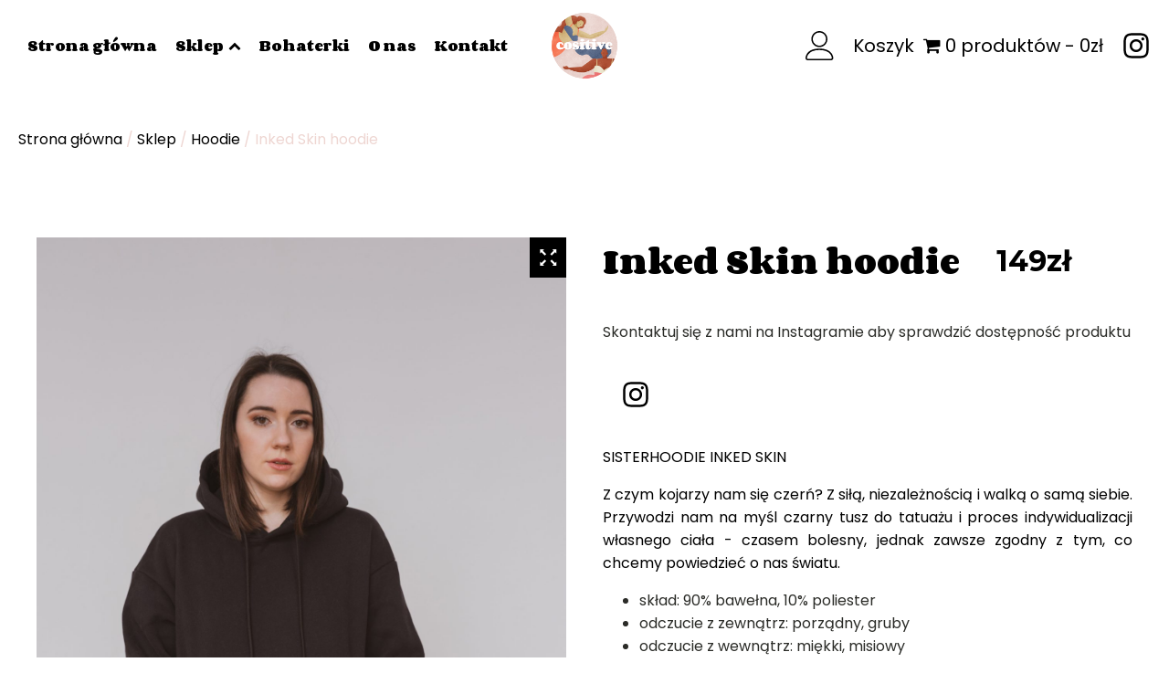

--- FILE ---
content_type: text/html; charset=UTF-8
request_url: https://www.cositive.pl/sklep/hoodie/inked-skin-hoodie/
body_size: 21131
content:
<!DOCTYPE html>
<html lang="pl-PL" >
<head>
<meta charset="UTF-8">
<meta name="viewport" content="width=device-width, initial-scale=1.0">
<!-- WP_HEAD() START -->
<link rel="preload" as="style" href="https://fonts.googleapis.com/css?family=Poppins:100,200,300,400,500,600,700,800,900|Montserrat:100,200,300,400,500,600,700,800,900|Corben:100,200,300,400,500,600,700,800,900|Corben:100,200,300,400,500,600,700,800,900" >
<link rel="stylesheet" href="https://fonts.googleapis.com/css?family=Poppins:100,200,300,400,500,600,700,800,900|Montserrat:100,200,300,400,500,600,700,800,900|Corben:100,200,300,400,500,600,700,800,900|Corben:100,200,300,400,500,600,700,800,900">
<meta name='robots' content='index, follow, max-image-preview:large, max-snippet:-1, max-video-preview:-1' />
	<style>img:is([sizes="auto" i], [sizes^="auto," i]) { contain-intrinsic-size: 3000px 1500px }</style>
	<script>window._wca = window._wca || [];</script>

	<!-- This site is optimized with the Yoast SEO plugin v26.0 - https://yoast.com/wordpress/plugins/seo/ -->
	<title>Inked Skin hoodie - COSITIVE</title>
	<link rel="canonical" href="https://www.cositive.pl/sklep/hoodie/inked-skin-hoodie/" />
	<meta property="og:locale" content="pl_PL" />
	<meta property="og:type" content="article" />
	<meta property="og:title" content="Inked Skin hoodie - COSITIVE" />
	<meta property="og:description" content="Zdjęcia zostały wykonane w świetle studyjnym." />
	<meta property="og:url" content="https://www.cositive.pl/sklep/hoodie/inked-skin-hoodie/" />
	<meta property="og:site_name" content="COSITIVE" />
	<meta property="article:publisher" content="https://www.facebook.com/be.cositive" />
	<meta property="article:modified_time" content="2022-12-12T15:41:53+00:00" />
	<meta property="og:image" content="https://www.cositive.pl/wp-content/uploads/2021/12/INKED-SKIN-Hoodie-3-scaled.jpg" />
	<meta property="og:image:width" content="1709" />
	<meta property="og:image:height" content="2560" />
	<meta property="og:image:type" content="image/jpeg" />
	<meta name="twitter:card" content="summary_large_image" />
	<script type="application/ld+json" class="yoast-schema-graph">{"@context":"https://schema.org","@graph":[{"@type":"WebPage","@id":"https://www.cositive.pl/sklep/hoodie/inked-skin-hoodie/","url":"https://www.cositive.pl/sklep/hoodie/inked-skin-hoodie/","name":"Inked Skin hoodie - COSITIVE","isPartOf":{"@id":"https://www.cositive.pl/#website"},"primaryImageOfPage":{"@id":"https://www.cositive.pl/sklep/hoodie/inked-skin-hoodie/#primaryimage"},"image":{"@id":"https://www.cositive.pl/sklep/hoodie/inked-skin-hoodie/#primaryimage"},"thumbnailUrl":"https://www.cositive.pl/wp-content/uploads/2021/12/INKED-SKIN-Hoodie-3-scaled.jpg","datePublished":"2021-12-11T18:08:21+00:00","dateModified":"2022-12-12T15:41:53+00:00","breadcrumb":{"@id":"https://www.cositive.pl/sklep/hoodie/inked-skin-hoodie/#breadcrumb"},"inLanguage":"pl-PL","potentialAction":[{"@type":"ReadAction","target":["https://www.cositive.pl/sklep/hoodie/inked-skin-hoodie/"]}]},{"@type":"ImageObject","inLanguage":"pl-PL","@id":"https://www.cositive.pl/sklep/hoodie/inked-skin-hoodie/#primaryimage","url":"https://www.cositive.pl/wp-content/uploads/2021/12/INKED-SKIN-Hoodie-3-scaled.jpg","contentUrl":"https://www.cositive.pl/wp-content/uploads/2021/12/INKED-SKIN-Hoodie-3-scaled.jpg","width":1709,"height":2560},{"@type":"BreadcrumbList","@id":"https://www.cositive.pl/sklep/hoodie/inked-skin-hoodie/#breadcrumb","itemListElement":[{"@type":"ListItem","position":1,"name":"Strona główna","item":"https://www.cositive.pl/"},{"@type":"ListItem","position":2,"name":"Sklep","item":"https://www.cositive.pl/sklep/"},{"@type":"ListItem","position":3,"name":"Inked Skin hoodie"}]},{"@type":"WebSite","@id":"https://www.cositive.pl/#website","url":"https://www.cositive.pl/","name":"COSITIVE","description":"Szyjemy ciałopozytywne dresy","publisher":{"@id":"https://www.cositive.pl/#organization"},"potentialAction":[{"@type":"SearchAction","target":{"@type":"EntryPoint","urlTemplate":"https://www.cositive.pl/?s={search_term_string}"},"query-input":{"@type":"PropertyValueSpecification","valueRequired":true,"valueName":"search_term_string"}}],"inLanguage":"pl-PL"},{"@type":"Organization","@id":"https://www.cositive.pl/#organization","name":"COSITIVE","url":"https://www.cositive.pl/","logo":{"@type":"ImageObject","inLanguage":"pl-PL","@id":"https://www.cositive.pl/#/schema/logo/image/","url":"https://www.cositive.pl/wp-content/uploads/2021/10/COSITIVE-logo-150x150-1.png","contentUrl":"https://www.cositive.pl/wp-content/uploads/2021/10/COSITIVE-logo-150x150-1.png","width":150,"height":150,"caption":"COSITIVE"},"image":{"@id":"https://www.cositive.pl/#/schema/logo/image/"},"sameAs":["https://www.facebook.com/be.cositive","https://www.instagram.com/be.cositive/?hl=pl"]}]}</script>
	<!-- / Yoast SEO plugin. -->


<link rel='dns-prefetch' href='//stats.wp.com' />
<link rel='preconnect' href='//c0.wp.com' />
<link rel="alternate" type="application/rss+xml" title="COSITIVE &raquo; Kanał z wpisami" href="https://www.cositive.pl/feed/" />
<link rel="alternate" type="application/rss+xml" title="COSITIVE &raquo; Kanał z komentarzami" href="https://www.cositive.pl/comments/feed/" />
<style id='wp-block-library-inline-css'>
:root{--wp-admin-theme-color:#007cba;--wp-admin-theme-color--rgb:0,124,186;--wp-admin-theme-color-darker-10:#006ba1;--wp-admin-theme-color-darker-10--rgb:0,107,161;--wp-admin-theme-color-darker-20:#005a87;--wp-admin-theme-color-darker-20--rgb:0,90,135;--wp-admin-border-width-focus:2px;--wp-block-synced-color:#7a00df;--wp-block-synced-color--rgb:122,0,223;--wp-bound-block-color:var(--wp-block-synced-color)}@media (min-resolution:192dpi){:root{--wp-admin-border-width-focus:1.5px}}.wp-element-button{cursor:pointer}:root{--wp--preset--font-size--normal:16px;--wp--preset--font-size--huge:42px}:root .has-very-light-gray-background-color{background-color:#eee}:root .has-very-dark-gray-background-color{background-color:#313131}:root .has-very-light-gray-color{color:#eee}:root .has-very-dark-gray-color{color:#313131}:root .has-vivid-green-cyan-to-vivid-cyan-blue-gradient-background{background:linear-gradient(135deg,#00d084,#0693e3)}:root .has-purple-crush-gradient-background{background:linear-gradient(135deg,#34e2e4,#4721fb 50%,#ab1dfe)}:root .has-hazy-dawn-gradient-background{background:linear-gradient(135deg,#faaca8,#dad0ec)}:root .has-subdued-olive-gradient-background{background:linear-gradient(135deg,#fafae1,#67a671)}:root .has-atomic-cream-gradient-background{background:linear-gradient(135deg,#fdd79a,#004a59)}:root .has-nightshade-gradient-background{background:linear-gradient(135deg,#330968,#31cdcf)}:root .has-midnight-gradient-background{background:linear-gradient(135deg,#020381,#2874fc)}.has-regular-font-size{font-size:1em}.has-larger-font-size{font-size:2.625em}.has-normal-font-size{font-size:var(--wp--preset--font-size--normal)}.has-huge-font-size{font-size:var(--wp--preset--font-size--huge)}.has-text-align-center{text-align:center}.has-text-align-left{text-align:left}.has-text-align-right{text-align:right}#end-resizable-editor-section{display:none}.aligncenter{clear:both}.items-justified-left{justify-content:flex-start}.items-justified-center{justify-content:center}.items-justified-right{justify-content:flex-end}.items-justified-space-between{justify-content:space-between}.screen-reader-text{border:0;clip-path:inset(50%);height:1px;margin:-1px;overflow:hidden;padding:0;position:absolute;width:1px;word-wrap:normal!important}.screen-reader-text:focus{background-color:#ddd;clip-path:none;color:#444;display:block;font-size:1em;height:auto;left:5px;line-height:normal;padding:15px 23px 14px;text-decoration:none;top:5px;width:auto;z-index:100000}html :where(.has-border-color){border-style:solid}html :where([style*=border-top-color]){border-top-style:solid}html :where([style*=border-right-color]){border-right-style:solid}html :where([style*=border-bottom-color]){border-bottom-style:solid}html :where([style*=border-left-color]){border-left-style:solid}html :where([style*=border-width]){border-style:solid}html :where([style*=border-top-width]){border-top-style:solid}html :where([style*=border-right-width]){border-right-style:solid}html :where([style*=border-bottom-width]){border-bottom-style:solid}html :where([style*=border-left-width]){border-left-style:solid}html :where(img[class*=wp-image-]){height:auto;max-width:100%}:where(figure){margin:0 0 1em}html :where(.is-position-sticky){--wp-admin--admin-bar--position-offset:var(--wp-admin--admin-bar--height,0px)}@media screen and (max-width:600px){html :where(.is-position-sticky){--wp-admin--admin-bar--position-offset:0px}}
</style>
<style id='classic-theme-styles-inline-css'>
/*! This file is auto-generated */
.wp-block-button__link{color:#fff;background-color:#32373c;border-radius:9999px;box-shadow:none;text-decoration:none;padding:calc(.667em + 2px) calc(1.333em + 2px);font-size:1.125em}.wp-block-file__button{background:#32373c;color:#fff;text-decoration:none}
</style>
<style id='global-styles-inline-css'>
:root{--wp--preset--aspect-ratio--square: 1;--wp--preset--aspect-ratio--4-3: 4/3;--wp--preset--aspect-ratio--3-4: 3/4;--wp--preset--aspect-ratio--3-2: 3/2;--wp--preset--aspect-ratio--2-3: 2/3;--wp--preset--aspect-ratio--16-9: 16/9;--wp--preset--aspect-ratio--9-16: 9/16;--wp--preset--color--black: #000000;--wp--preset--color--cyan-bluish-gray: #abb8c3;--wp--preset--color--white: #ffffff;--wp--preset--color--pale-pink: #f78da7;--wp--preset--color--vivid-red: #cf2e2e;--wp--preset--color--luminous-vivid-orange: #ff6900;--wp--preset--color--luminous-vivid-amber: #fcb900;--wp--preset--color--light-green-cyan: #7bdcb5;--wp--preset--color--vivid-green-cyan: #00d084;--wp--preset--color--pale-cyan-blue: #8ed1fc;--wp--preset--color--vivid-cyan-blue: #0693e3;--wp--preset--color--vivid-purple: #9b51e0;--wp--preset--color--base: #f9f9f9;--wp--preset--color--base-2: #ffffff;--wp--preset--color--contrast: #111111;--wp--preset--color--contrast-2: #636363;--wp--preset--color--contrast-3: #A4A4A4;--wp--preset--color--accent: #cfcabe;--wp--preset--color--accent-2: #c2a990;--wp--preset--color--accent-3: #d8613c;--wp--preset--color--accent-4: #b1c5a4;--wp--preset--color--accent-5: #b5bdbc;--wp--preset--gradient--vivid-cyan-blue-to-vivid-purple: linear-gradient(135deg,rgba(6,147,227,1) 0%,rgb(155,81,224) 100%);--wp--preset--gradient--light-green-cyan-to-vivid-green-cyan: linear-gradient(135deg,rgb(122,220,180) 0%,rgb(0,208,130) 100%);--wp--preset--gradient--luminous-vivid-amber-to-luminous-vivid-orange: linear-gradient(135deg,rgba(252,185,0,1) 0%,rgba(255,105,0,1) 100%);--wp--preset--gradient--luminous-vivid-orange-to-vivid-red: linear-gradient(135deg,rgba(255,105,0,1) 0%,rgb(207,46,46) 100%);--wp--preset--gradient--very-light-gray-to-cyan-bluish-gray: linear-gradient(135deg,rgb(238,238,238) 0%,rgb(169,184,195) 100%);--wp--preset--gradient--cool-to-warm-spectrum: linear-gradient(135deg,rgb(74,234,220) 0%,rgb(151,120,209) 20%,rgb(207,42,186) 40%,rgb(238,44,130) 60%,rgb(251,105,98) 80%,rgb(254,248,76) 100%);--wp--preset--gradient--blush-light-purple: linear-gradient(135deg,rgb(255,206,236) 0%,rgb(152,150,240) 100%);--wp--preset--gradient--blush-bordeaux: linear-gradient(135deg,rgb(254,205,165) 0%,rgb(254,45,45) 50%,rgb(107,0,62) 100%);--wp--preset--gradient--luminous-dusk: linear-gradient(135deg,rgb(255,203,112) 0%,rgb(199,81,192) 50%,rgb(65,88,208) 100%);--wp--preset--gradient--pale-ocean: linear-gradient(135deg,rgb(255,245,203) 0%,rgb(182,227,212) 50%,rgb(51,167,181) 100%);--wp--preset--gradient--electric-grass: linear-gradient(135deg,rgb(202,248,128) 0%,rgb(113,206,126) 100%);--wp--preset--gradient--midnight: linear-gradient(135deg,rgb(2,3,129) 0%,rgb(40,116,252) 100%);--wp--preset--gradient--gradient-1: linear-gradient(to bottom, #cfcabe 0%, #F9F9F9 100%);--wp--preset--gradient--gradient-2: linear-gradient(to bottom, #C2A990 0%, #F9F9F9 100%);--wp--preset--gradient--gradient-3: linear-gradient(to bottom, #D8613C 0%, #F9F9F9 100%);--wp--preset--gradient--gradient-4: linear-gradient(to bottom, #B1C5A4 0%, #F9F9F9 100%);--wp--preset--gradient--gradient-5: linear-gradient(to bottom, #B5BDBC 0%, #F9F9F9 100%);--wp--preset--gradient--gradient-6: linear-gradient(to bottom, #A4A4A4 0%, #F9F9F9 100%);--wp--preset--gradient--gradient-7: linear-gradient(to bottom, #cfcabe 50%, #F9F9F9 50%);--wp--preset--gradient--gradient-8: linear-gradient(to bottom, #C2A990 50%, #F9F9F9 50%);--wp--preset--gradient--gradient-9: linear-gradient(to bottom, #D8613C 50%, #F9F9F9 50%);--wp--preset--gradient--gradient-10: linear-gradient(to bottom, #B1C5A4 50%, #F9F9F9 50%);--wp--preset--gradient--gradient-11: linear-gradient(to bottom, #B5BDBC 50%, #F9F9F9 50%);--wp--preset--gradient--gradient-12: linear-gradient(to bottom, #A4A4A4 50%, #F9F9F9 50%);--wp--preset--font-size--small: 0.9rem;--wp--preset--font-size--medium: 1.05rem;--wp--preset--font-size--large: clamp(1.39rem, 1.39rem + ((1vw - 0.2rem) * 0.767), 1.85rem);--wp--preset--font-size--x-large: clamp(1.85rem, 1.85rem + ((1vw - 0.2rem) * 1.083), 2.5rem);--wp--preset--font-size--xx-large: clamp(2.5rem, 2.5rem + ((1vw - 0.2rem) * 1.283), 3.27rem);--wp--preset--font-family--body: "Inter", sans-serif;--wp--preset--font-family--heading: Cardo;--wp--preset--font-family--system-sans-serif: -apple-system, BlinkMacSystemFont, avenir next, avenir, segoe ui, helvetica neue, helvetica, Cantarell, Ubuntu, roboto, noto, arial, sans-serif;--wp--preset--font-family--system-serif: Iowan Old Style, Apple Garamond, Baskerville, Times New Roman, Droid Serif, Times, Source Serif Pro, serif, Apple Color Emoji, Segoe UI Emoji, Segoe UI Symbol;--wp--preset--spacing--20: min(1.5rem, 2vw);--wp--preset--spacing--30: min(2.5rem, 3vw);--wp--preset--spacing--40: min(4rem, 5vw);--wp--preset--spacing--50: min(6.5rem, 8vw);--wp--preset--spacing--60: min(10.5rem, 13vw);--wp--preset--spacing--70: 3.38rem;--wp--preset--spacing--80: 5.06rem;--wp--preset--spacing--10: 1rem;--wp--preset--shadow--natural: 6px 6px 9px rgba(0, 0, 0, 0.2);--wp--preset--shadow--deep: 12px 12px 50px rgba(0, 0, 0, 0.4);--wp--preset--shadow--sharp: 6px 6px 0px rgba(0, 0, 0, 0.2);--wp--preset--shadow--outlined: 6px 6px 0px -3px rgba(255, 255, 255, 1), 6px 6px rgba(0, 0, 0, 1);--wp--preset--shadow--crisp: 6px 6px 0px rgba(0, 0, 0, 1);}:root :where(.is-layout-flow) > :first-child{margin-block-start: 0;}:root :where(.is-layout-flow) > :last-child{margin-block-end: 0;}:root :where(.is-layout-flow) > *{margin-block-start: 1.2rem;margin-block-end: 0;}:root :where(.is-layout-constrained) > :first-child{margin-block-start: 0;}:root :where(.is-layout-constrained) > :last-child{margin-block-end: 0;}:root :where(.is-layout-constrained) > *{margin-block-start: 1.2rem;margin-block-end: 0;}:root :where(.is-layout-flex){gap: 1.2rem;}:root :where(.is-layout-grid){gap: 1.2rem;}body .is-layout-flex{display: flex;}.is-layout-flex{flex-wrap: wrap;align-items: center;}.is-layout-flex > :is(*, div){margin: 0;}body .is-layout-grid{display: grid;}.is-layout-grid > :is(*, div){margin: 0;}.has-black-color{color: var(--wp--preset--color--black) !important;}.has-cyan-bluish-gray-color{color: var(--wp--preset--color--cyan-bluish-gray) !important;}.has-white-color{color: var(--wp--preset--color--white) !important;}.has-pale-pink-color{color: var(--wp--preset--color--pale-pink) !important;}.has-vivid-red-color{color: var(--wp--preset--color--vivid-red) !important;}.has-luminous-vivid-orange-color{color: var(--wp--preset--color--luminous-vivid-orange) !important;}.has-luminous-vivid-amber-color{color: var(--wp--preset--color--luminous-vivid-amber) !important;}.has-light-green-cyan-color{color: var(--wp--preset--color--light-green-cyan) !important;}.has-vivid-green-cyan-color{color: var(--wp--preset--color--vivid-green-cyan) !important;}.has-pale-cyan-blue-color{color: var(--wp--preset--color--pale-cyan-blue) !important;}.has-vivid-cyan-blue-color{color: var(--wp--preset--color--vivid-cyan-blue) !important;}.has-vivid-purple-color{color: var(--wp--preset--color--vivid-purple) !important;}.has-black-background-color{background-color: var(--wp--preset--color--black) !important;}.has-cyan-bluish-gray-background-color{background-color: var(--wp--preset--color--cyan-bluish-gray) !important;}.has-white-background-color{background-color: var(--wp--preset--color--white) !important;}.has-pale-pink-background-color{background-color: var(--wp--preset--color--pale-pink) !important;}.has-vivid-red-background-color{background-color: var(--wp--preset--color--vivid-red) !important;}.has-luminous-vivid-orange-background-color{background-color: var(--wp--preset--color--luminous-vivid-orange) !important;}.has-luminous-vivid-amber-background-color{background-color: var(--wp--preset--color--luminous-vivid-amber) !important;}.has-light-green-cyan-background-color{background-color: var(--wp--preset--color--light-green-cyan) !important;}.has-vivid-green-cyan-background-color{background-color: var(--wp--preset--color--vivid-green-cyan) !important;}.has-pale-cyan-blue-background-color{background-color: var(--wp--preset--color--pale-cyan-blue) !important;}.has-vivid-cyan-blue-background-color{background-color: var(--wp--preset--color--vivid-cyan-blue) !important;}.has-vivid-purple-background-color{background-color: var(--wp--preset--color--vivid-purple) !important;}.has-black-border-color{border-color: var(--wp--preset--color--black) !important;}.has-cyan-bluish-gray-border-color{border-color: var(--wp--preset--color--cyan-bluish-gray) !important;}.has-white-border-color{border-color: var(--wp--preset--color--white) !important;}.has-pale-pink-border-color{border-color: var(--wp--preset--color--pale-pink) !important;}.has-vivid-red-border-color{border-color: var(--wp--preset--color--vivid-red) !important;}.has-luminous-vivid-orange-border-color{border-color: var(--wp--preset--color--luminous-vivid-orange) !important;}.has-luminous-vivid-amber-border-color{border-color: var(--wp--preset--color--luminous-vivid-amber) !important;}.has-light-green-cyan-border-color{border-color: var(--wp--preset--color--light-green-cyan) !important;}.has-vivid-green-cyan-border-color{border-color: var(--wp--preset--color--vivid-green-cyan) !important;}.has-pale-cyan-blue-border-color{border-color: var(--wp--preset--color--pale-cyan-blue) !important;}.has-vivid-cyan-blue-border-color{border-color: var(--wp--preset--color--vivid-cyan-blue) !important;}.has-vivid-purple-border-color{border-color: var(--wp--preset--color--vivid-purple) !important;}.has-vivid-cyan-blue-to-vivid-purple-gradient-background{background: var(--wp--preset--gradient--vivid-cyan-blue-to-vivid-purple) !important;}.has-light-green-cyan-to-vivid-green-cyan-gradient-background{background: var(--wp--preset--gradient--light-green-cyan-to-vivid-green-cyan) !important;}.has-luminous-vivid-amber-to-luminous-vivid-orange-gradient-background{background: var(--wp--preset--gradient--luminous-vivid-amber-to-luminous-vivid-orange) !important;}.has-luminous-vivid-orange-to-vivid-red-gradient-background{background: var(--wp--preset--gradient--luminous-vivid-orange-to-vivid-red) !important;}.has-very-light-gray-to-cyan-bluish-gray-gradient-background{background: var(--wp--preset--gradient--very-light-gray-to-cyan-bluish-gray) !important;}.has-cool-to-warm-spectrum-gradient-background{background: var(--wp--preset--gradient--cool-to-warm-spectrum) !important;}.has-blush-light-purple-gradient-background{background: var(--wp--preset--gradient--blush-light-purple) !important;}.has-blush-bordeaux-gradient-background{background: var(--wp--preset--gradient--blush-bordeaux) !important;}.has-luminous-dusk-gradient-background{background: var(--wp--preset--gradient--luminous-dusk) !important;}.has-pale-ocean-gradient-background{background: var(--wp--preset--gradient--pale-ocean) !important;}.has-electric-grass-gradient-background{background: var(--wp--preset--gradient--electric-grass) !important;}.has-midnight-gradient-background{background: var(--wp--preset--gradient--midnight) !important;}.has-small-font-size{font-size: var(--wp--preset--font-size--small) !important;}.has-medium-font-size{font-size: var(--wp--preset--font-size--medium) !important;}.has-large-font-size{font-size: var(--wp--preset--font-size--large) !important;}.has-x-large-font-size{font-size: var(--wp--preset--font-size--x-large) !important;}:where(.wp-site-blocks *:focus){outline-width:2px;outline-style:solid}
</style>
<style id='wp-block-template-skip-link-inline-css'>

		.skip-link.screen-reader-text {
			border: 0;
			clip-path: inset(50%);
			height: 1px;
			margin: -1px;
			overflow: hidden;
			padding: 0;
			position: absolute !important;
			width: 1px;
			word-wrap: normal !important;
		}

		.skip-link.screen-reader-text:focus {
			background-color: #eee;
			clip-path: none;
			color: #444;
			display: block;
			font-size: 1em;
			height: auto;
			left: 5px;
			line-height: normal;
			padding: 15px 23px 14px;
			text-decoration: none;
			top: 5px;
			width: auto;
			z-index: 100000;
		}
</style>
<link rel='stylesheet' id='contact-form-7-css' href='https://www.cositive.pl/wp-content/plugins/contact-form-7/includes/css/styles.css?ver=6.1.2' media='all' />
<link rel='stylesheet' id='oxygen-css' href='https://www.cositive.pl/wp-content/plugins/oxygen/component-framework/oxygen.css?ver=4.9.1' media='all' />
<link rel='stylesheet' id='preloader-plus-css' href='https://www.cositive.pl/wp-content/plugins/preloader-plus/assets/css/preloader-plus.min.css?ver=2.2.1' media='all' />
<style id='preloader-plus-inline-css'>
.preloader-plus {background-color: #ffffff; }body.complete > *:not(.preloader-plus),.preloader-plus {transition-duration: 1000ms,1000ms,0s; }.preloader-plus.complete {opacity: 0; transform:  scale(1); transition-delay: 0s,0s,1000ms; }.preloader-plus .preloader-site-title {font-weight: bold; font-size: 50px; text-transform: none; }.preloader-plus #preloader-counter {font-weight: bold; font-size: 24px; }.preloader-plus .preloader-plus-custom-content {font-weight: bold; font-size: 24px; text-transform: none; }.preloader-plus-default-icons {width: 80px; height: 80px; }.preloader-plus .preloader-custom-img {animation: preloader-none 1500ms linear infinite; width: 150px; }.preloader-plus .prog-bar {height: 5px; background-color: #dd3333; }.preloader-plus .prog-bar-bg {height: 5px; background-color: #919191; }.preloader-plus .prog-bar-wrapper {top: 0; padding-top: 0; width: 100%; }
</style>
<link rel='stylesheet' id='wpmenucart-icons-css' href='https://www.cositive.pl/wp-content/plugins/woocommerce-menu-bar-cart/assets/css/wpmenucart-icons.min.css?ver=2.14.12' media='all' />
<style id='wpmenucart-icons-inline-css'>
@font-face{font-family:WPMenuCart;src:url(https://www.cositive.pl/wp-content/plugins/woocommerce-menu-bar-cart/assets/fonts/WPMenuCart.eot);src:url(https://www.cositive.pl/wp-content/plugins/woocommerce-menu-bar-cart/assets/fonts/WPMenuCart.eot?#iefix) format('embedded-opentype'),url(https://www.cositive.pl/wp-content/plugins/woocommerce-menu-bar-cart/assets/fonts/WPMenuCart.woff2) format('woff2'),url(https://www.cositive.pl/wp-content/plugins/woocommerce-menu-bar-cart/assets/fonts/WPMenuCart.woff) format('woff'),url(https://www.cositive.pl/wp-content/plugins/woocommerce-menu-bar-cart/assets/fonts/WPMenuCart.ttf) format('truetype'),url(https://www.cositive.pl/wp-content/plugins/woocommerce-menu-bar-cart/assets/fonts/WPMenuCart.svg#WPMenuCart) format('svg');font-weight:400;font-style:normal;font-display:swap}
</style>
<link rel='stylesheet' id='wpmenucart-css' href='https://www.cositive.pl/wp-content/plugins/woocommerce-menu-bar-cart/assets/css/wpmenucart-main.min.css?ver=2.14.12' media='all' />
<link rel='stylesheet' id='woocommerce-layout-css' href='https://c0.wp.com/p/woocommerce/10.2.2/assets/css/woocommerce-layout.css' media='all' />
<style id='woocommerce-layout-inline-css'>

	.infinite-scroll .woocommerce-pagination {
		display: none;
	}
</style>
<link rel='stylesheet' id='woocommerce-smallscreen-css' href='https://c0.wp.com/p/woocommerce/10.2.2/assets/css/woocommerce-smallscreen.css' media='only screen and (max-width: 768px)' />
<link rel='stylesheet' id='woocommerce-general-css' href='https://c0.wp.com/p/woocommerce/10.2.2/assets/css/woocommerce.css' media='all' />
<link rel='stylesheet' id='woocommerce-blocktheme-css' href='https://c0.wp.com/p/woocommerce/10.2.2/assets/css/woocommerce-blocktheme.css' media='all' />
<style id='woocommerce-inline-inline-css'>
.woocommerce form .form-row .required { visibility: visible; }
</style>
<link rel='stylesheet' id='fancybox-css' href='https://www.cositive.pl/wp-content/plugins/twist/assets/css/jquery.fancybox.min.css?ver=3.5.8' media='all' />
<link rel='stylesheet' id='slick-theme-css' href='https://www.cositive.pl/wp-content/plugins/twist/assets/css/slick-theme.css?ver=6.8.3' media='all' />
<link rel='stylesheet' id='slick-css' href='https://www.cositive.pl/wp-content/plugins/twist/assets/css/slick.css?ver=6.8.3' media='all' />
<link rel='stylesheet' id='wpgs-css' href='https://www.cositive.pl/wp-content/plugins/twist/assets/css/wpgs-style.css?ver=3.5.8' media='all' />
<style id='wpgs-inline-css'>
.fancybox-thumbs{
				width:115px;
			}
			.fancybox-thumbs__list a{
				 max-width: calc(100% - 4px);
				 margin:3px;
			} 
				.wpgs-thumb{
					display:none;
				}
				@media (min-width: 1025px) {
				.wpgs-thumb{
					display:none;
				};
				}
				@media (min-width: 768px) and (max-width: 1024px)  {
				.wpgs-thumb{
					display:none;
				};
				}
				@media only screen and (max-width: 767px){
				.wpgs-thumb{
					display:none;
				};
				}
                 .wpgs-wrapper .slick-prev:before, .wpgs-wrapper .slick-next:before,.wpgs-image button:not(.toggle){

				color: #fff;
				}
                .wpgs-wrapper .slick-prev,.wpgs-wrapper .slick-next{
				background: #000000 !important;

				}

				.woocommerce-product-gallery__lightbox {
					 background: #000;
					 color: #fff;
				}

				.fancybox-bg,.fancybox-button{
					background: rgba(10,0,0,0.75);
				}
				.fancybox-caption__body,.fancybox-infobar{
					 color: #fff;
				}

				.thumbnail_image{
					margin: 3px;
				}
				
				.arrow-next:before,
				.slick-next:before{
				content: '\e804';
				}
				.arrow-prev:before,
				.slick-prev:before{
				content: '\e805';
				}
				[dir='rtl'] .slick-next:before {
					content: '\e805';
				}
				[dir='rtl'] .slick-prev:before {
					content: '\e804';
				}
				
</style>
<link rel='stylesheet' id='brands-styles-css' href='https://c0.wp.com/p/woocommerce/10.2.2/assets/css/brands.css' media='all' />
<link rel='stylesheet' id='wppay-blik-field-styles-css' href='https://www.cositive.pl/wp-content/plugins/pay-wp/assets/css/blik_field.css?ver=6.8.3' media='all' />
<script src="https://c0.wp.com/c/6.8.3/wp-includes/js/jquery/jquery.min.js" id="jquery-core-js"></script>
<script id="preloader-plus-js-extra">
var preloader_plus = {"animation_delay":"500","animation_duration":"1000"};
</script>
<script src="https://www.cositive.pl/wp-content/plugins/preloader-plus//assets/js/preloader-plus.min.js?ver=2.2.1" id="preloader-plus-js"></script>
<script src="https://c0.wp.com/p/woocommerce/10.2.2/assets/js/jquery-blockui/jquery.blockUI.min.js" id="jquery-blockui-js" defer data-wp-strategy="defer"></script>
<script id="wc-add-to-cart-js-extra">
var wc_add_to_cart_params = {"ajax_url":"\/wp-admin\/admin-ajax.php","wc_ajax_url":"\/?wc-ajax=%%endpoint%%","i18n_view_cart":"Zobacz koszyk","cart_url":"https:\/\/www.cositive.pl\/koszyk\/","is_cart":"","cart_redirect_after_add":"no"};
</script>
<script src="https://c0.wp.com/p/woocommerce/10.2.2/assets/js/frontend/add-to-cart.min.js" id="wc-add-to-cart-js" defer data-wp-strategy="defer"></script>
<script src="https://c0.wp.com/p/woocommerce/10.2.2/assets/js/js-cookie/js.cookie.min.js" id="js-cookie-js" defer data-wp-strategy="defer"></script>
<script id="woocommerce-js-extra">
var woocommerce_params = {"ajax_url":"\/wp-admin\/admin-ajax.php","wc_ajax_url":"\/?wc-ajax=%%endpoint%%","i18n_password_show":"Poka\u017c has\u0142o","i18n_password_hide":"Ukryj has\u0142o"};
</script>
<script src="https://c0.wp.com/p/woocommerce/10.2.2/assets/js/frontend/woocommerce.min.js" id="woocommerce-js" defer data-wp-strategy="defer"></script>
<script src="https://www.cositive.pl/wp-content/plugins/twist/assets/js/slick.min.js" id="slick-js"></script>
<script src="https://www.cositive.pl/wp-content/plugins/twist/assets/js/jquery.fancybox.min.js?ver=3.5.8" id="fancybox-js"></script>
<script src="https://stats.wp.com/s-202604.js" id="woocommerce-analytics-js" defer data-wp-strategy="defer"></script>
<link rel="https://api.w.org/" href="https://www.cositive.pl/wp-json/" /><link rel="alternate" title="JSON" type="application/json" href="https://www.cositive.pl/wp-json/wp/v2/product/373" /><link rel="EditURI" type="application/rsd+xml" title="RSD" href="https://www.cositive.pl/xmlrpc.php?rsd" />
<meta name="generator" content="WordPress 6.8.3" />
<meta name="generator" content="WooCommerce 10.2.2" />
<link rel='shortlink' href='https://www.cositive.pl/?p=373' />
<link rel="alternate" title="oEmbed (JSON)" type="application/json+oembed" href="https://www.cositive.pl/wp-json/oembed/1.0/embed?url=https%3A%2F%2Fwww.cositive.pl%2Fsklep%2Fhoodie%2Finked-skin-hoodie%2F" />
<link rel="alternate" title="oEmbed (XML)" type="text/xml+oembed" href="https://www.cositive.pl/wp-json/oembed/1.0/embed?url=https%3A%2F%2Fwww.cositive.pl%2Fsklep%2Fhoodie%2Finked-skin-hoodie%2F&#038;format=xml" />
	<style>img#wpstats{display:none}</style>
			<noscript><style>.woocommerce-product-gallery{ opacity: 1 !important; }</style></noscript>
	<style class='wp-fonts-local'>
@font-face{font-family:Inter;font-style:normal;font-weight:300 900;font-display:fallback;src:url('https://www.cositive.pl/wp-content/themes/oxygen-is-not-a-theme/assets/fonts/inter/Inter-VariableFont_slnt,wght.woff2') format('woff2');font-stretch:normal;}
@font-face{font-family:Cardo;font-style:normal;font-weight:400;font-display:fallback;src:url('https://www.cositive.pl/wp-content/themes/oxygen-is-not-a-theme/assets/fonts/cardo/cardo_normal_400.woff2') format('woff2');}
@font-face{font-family:Cardo;font-style:italic;font-weight:400;font-display:fallback;src:url('https://www.cositive.pl/wp-content/themes/oxygen-is-not-a-theme/assets/fonts/cardo/cardo_italic_400.woff2') format('woff2');}
@font-face{font-family:Cardo;font-style:normal;font-weight:700;font-display:fallback;src:url('https://www.cositive.pl/wp-content/themes/oxygen-is-not-a-theme/assets/fonts/cardo/cardo_normal_700.woff2') format('woff2');}
</style>
<style type="text/css">.wpgs-gallery-caption{color:#000000;text-align:center;font-size:16px;line-height:20px;}.wpgs-video-wrapper{padding-bottom:85%;}</style><link rel="icon" href="https://www.cositive.pl/wp-content/uploads/2021/10/cropped-COSITIVE-logo-150x150-1-32x32.png" sizes="32x32" />
<link rel="icon" href="https://www.cositive.pl/wp-content/uploads/2021/10/cropped-COSITIVE-logo-150x150-1-192x192.png" sizes="192x192" />
<link rel="apple-touch-icon" href="https://www.cositive.pl/wp-content/uploads/2021/10/cropped-COSITIVE-logo-150x150-1-180x180.png" />
<meta name="msapplication-TileImage" content="https://www.cositive.pl/wp-content/uploads/2021/10/cropped-COSITIVE-logo-150x150-1-270x270.png" />
<link rel='stylesheet' id='oxygen-cache-57-css' href='//www.cositive.pl/wp-content/uploads/oxygen/css/57.css?cache=1670527326&#038;ver=6.8.3' media='all' />
<link rel='stylesheet' id='oxygen-cache-145-css' href='//www.cositive.pl/wp-content/uploads/oxygen/css/145.css?cache=1670860290&#038;ver=6.8.3' media='all' />
<link rel='stylesheet' id='oxygen-universal-styles-css' href='//www.cositive.pl/wp-content/uploads/oxygen/css/universal.css?cache=1702853190&#038;ver=6.8.3' media='all' />
<!-- END OF WP_HEAD() -->
</head>
<body class="wp-singular product-template-default single single-product postid-373 wp-embed-responsive wp-theme-oxygen-is-not-a-theme  theme-oxygen-is-not-a-theme oxygen-body woocommerce woocommerce-page woocommerce-uses-block-theme woocommerce-block-theme-has-button-styles woocommerce-no-js product type-product post-373 status-publish first onbackorder product_cat-hoodie has-post-thumbnail shipping-taxable purchasable product-type-simple" >




						<section id="section-30-57" class=" ct-section" ><div class="ct-section-inner-wrap"><header id="_header-39-57" class="oxy-header-wrapper oxy-sticky-header oxy-overlay-header oxy-header" ><div id="_header_row-40-57" class="oxy-header-row" ><div class="oxy-header-container"><div id="_header_left-41-57" class="oxy-header-left" >
		<div id="-pro-menu-42-57" class="oxy-pro-menu menu-desktop " ><div class="oxy-pro-menu-mobile-open-icon " data-off-canvas-alignment=""><svg id="-pro-menu-42-57-open-icon"><use xlink:href="#FontAwesomeicon-ellipsis-v"></use></svg>Menu</div>

                
        <div class="oxy-pro-menu-container  oxy-pro-menu-dropdown-links-visible-on-mobile oxy-pro-menu-dropdown-links-toggle oxy-pro-menu-show-dropdown" data-aos-duration="400" 

             data-oxy-pro-menu-dropdown-animation="fade-up"
             data-oxy-pro-menu-dropdown-animation-duration="0.4"
             data-entire-parent-toggles-dropdown="true"

             
                          data-oxy-pro-menu-dropdown-animation-duration="0.4"
             
                          data-oxy-pro-menu-dropdown-links-on-mobile="toggle">
             
            <div class="menu-menu-left-container"><ul id="menu-menu-left" class="oxy-pro-menu-list"><li id="menu-item-219" class="menu-item menu-item-type-post_type menu-item-object-page menu-item-home menu-item-219"><a href="https://www.cositive.pl/">Strona główna</a></li>
<li id="menu-item-222" class="menu-item menu-item-type-post_type menu-item-object-page menu-item-has-children current_page_parent menu-item-222"><a href="https://www.cositive.pl/sklep/">Sklep</a>
<ul class="sub-menu">
	<li id="menu-item-225" class="menu-item menu-item-type-post_type menu-item-object-page menu-item-225"><a href="https://www.cositive.pl/sklep/set/">Set</a></li>
	<li id="menu-item-223" class="menu-item menu-item-type-post_type menu-item-object-page menu-item-223"><a href="https://www.cositive.pl/sklep/hoodie/">Hoodie</a></li>
	<li id="menu-item-224" class="menu-item menu-item-type-post_type menu-item-object-page menu-item-224"><a href="https://www.cositive.pl/sklep/sweatpants/">Sweatpants</a></li>
</ul>
</li>
<li id="menu-item-220" class="menu-item menu-item-type-post_type menu-item-object-page menu-item-220"><a href="https://www.cositive.pl/bohaterki-cositive/">Bohaterki</a></li>
<li id="menu-item-221" class="menu-item menu-item-type-post_type menu-item-object-page menu-item-221"><a href="https://www.cositive.pl/o-nas/">O nas</a></li>
<li id="menu-item-476" class="menu-item menu-item-type-post_type menu-item-object-page menu-item-476"><a href="https://www.cositive.pl/kontakt/">Kontakt</a></li>
</ul></div>
            <div class="oxy-pro-menu-mobile-close-icon"><svg id="svg--pro-menu-42-57"><use xlink:href="#FontAwesomeicon-close"></use></svg>close</div>

        </div>

        </div>

		<script type="text/javascript">
			jQuery('#-pro-menu-42-57 .oxy-pro-menu-show-dropdown .menu-item-has-children > a', 'body').each(function(){
                jQuery(this).append('<div class="oxy-pro-menu-dropdown-icon-click-area"><svg class="oxy-pro-menu-dropdown-icon"><use xlink:href="#FontAwesomeicon-chevron-up"></use></svg></div>');
            });
            jQuery('#-pro-menu-42-57 .oxy-pro-menu-show-dropdown .menu-item:not(.menu-item-has-children) > a', 'body').each(function(){
                jQuery(this).append('<div class="oxy-pro-menu-dropdown-icon-click-area"></div>');
            });			</script></div><div id="_header_center-43-57" class="oxy-header-center" ><a id="link-117-57" class="ct-link" href="https://www.cositive.pl/"   ><img  id="image-116-57" alt="" src="http://www.cositive.pl/wp-content/uploads/2021/10/COSITIVE-logo-150x150-1.png" class="ct-image"/></a></div><div id="_header_right-44-57" class="oxy-header-right" ><div id="div_block-205-57" class="ct-div-block" ><a id="link-208-57" class="ct-link" href="https://www.cositive.pl/moje-konto/"   ><div id="fancy_icon-269-57" class="ct-fancy-icon" ><svg id="svg-fancy_icon-269-57"><use xlink:href="#Lineariconsicon-user"></use></svg></div></a>
		<div id="-pro-menu-240-57" class="oxy-pro-menu " ><div class="oxy-pro-menu-mobile-open-icon " data-off-canvas-alignment=""><svg id="-pro-menu-240-57-open-icon"><use xlink:href="#FontAwesomeicon-ellipsis-v"></use></svg>Menu</div>

                
        <div class="oxy-pro-menu-container  oxy-pro-menu-dropdown-links-visible-on-mobile oxy-pro-menu-dropdown-links-toggle oxy-pro-menu-show-dropdown" data-aos-duration="400" 

             data-oxy-pro-menu-dropdown-animation="fade-up"
             data-oxy-pro-menu-dropdown-animation-duration="0.4"
             data-entire-parent-toggles-dropdown="true"

             
                          data-oxy-pro-menu-dropdown-animation-duration="0.4"
             
                          data-oxy-pro-menu-dropdown-links-on-mobile="toggle">
             
            <div class="menu-menu-right-container"><ul id="menu-menu-right" class="oxy-pro-menu-list"><li id="menu-item-477" class="menu-item menu-item-type-post_type menu-item-object-page menu-item-477"><a href="https://www.cositive.pl/koszyk/">Koszyk</a></li>
<li class="menu-item menu-item-type-post_type menu-item-object-page menu-item-477 wpmenucartli wpmenucart-display-standard menu-item" id="wpmenucartli"><a class="wpmenucart-contents empty-wpmenucart-visible" href="https://www.cositive.pl/sklep/" title="Zacznij zakupy"><i class="wpmenucart-icon-shopping-cart-0" role="img" aria-label="Cart"></i><span class="cartcontents">0 produktów</span><span class="amount">0&#122;&#322;</span></a></li></ul></div>
            <div class="oxy-pro-menu-mobile-close-icon"><svg id="svg--pro-menu-240-57"><use xlink:href="#FontAwesomeicon-close"></use></svg>close</div>

        </div>

        </div>

		<script type="text/javascript">
			jQuery('#-pro-menu-240-57 .oxy-pro-menu-show-dropdown .menu-item-has-children > a', 'body').each(function(){
                jQuery(this).append('<div class="oxy-pro-menu-dropdown-icon-click-area"><svg class="oxy-pro-menu-dropdown-icon"><use xlink:href="#FontAwesomeicon-arrow-circle-o-down"></use></svg></div>');
            });
            jQuery('#-pro-menu-240-57 .oxy-pro-menu-show-dropdown .menu-item:not(.menu-item-has-children) > a', 'body').each(function(){
                jQuery(this).append('<div class="oxy-pro-menu-dropdown-icon-click-area"></div>');
            });			</script><a id="link-243-57" class="ct-link" href="https://www.instagram.com/be.cositive/"   ><div id="fancy_icon-242-57" class="ct-fancy-icon" ><svg id="svg-fancy_icon-242-57"><use xlink:href="#FontAwesomeicon-instagram"></use></svg></div></a></div></div></div></div></header>
				<script type="text/javascript">
			jQuery(document).ready(function() {
				var selector = "#_header-39-57",
					scrollval = parseInt("100");
				if (!scrollval || scrollval < 1) {
											jQuery("body").css("margin-top", jQuery(selector).outerHeight());
						jQuery(selector).addClass("oxy-sticky-header-active");
									}
				else {
					var scrollTopOld = 0;
					jQuery(window).scroll(function() {
						if (!jQuery('body').hasClass('oxy-nav-menu-prevent-overflow')) {
							if (jQuery(this).scrollTop() > scrollval 
																) {
								if (
																		!jQuery(selector).hasClass("oxy-sticky-header-active")) {
									if (jQuery(selector).css('position')!='absolute') {
										jQuery("body").css("margin-top", jQuery(selector).outerHeight());
									}
									jQuery(selector)
										.addClass("oxy-sticky-header-active")
																	}
							}
							else {
								jQuery(selector)
									.removeClass("oxy-sticky-header-fade-in")
									.removeClass("oxy-sticky-header-active");
								if (jQuery(selector).css('position')!='absolute') {
									jQuery("body").css("margin-top", "");
								}
							}
							scrollTopOld = jQuery(this).scrollTop();
						}
					})
				}
			});
		</script></div></section><section id="section-244-57" class=" ct-section" ><div class="ct-section-inner-wrap"><header id="_header-245-57" class="oxy-header-wrapper oxy-sticky-header oxy-overlay-header oxy-header" ><div id="_header_row-246-57" class="oxy-header-row" ><div class="oxy-header-container"><div id="_header_left-247-57" class="oxy-header-left" ><div id="div_block-253-57" class="ct-div-block" ><a id="link-257-57" class="ct-link" href="https://www.instagram.com/be.cositive/"   ><div id="fancy_icon-258-57" class="ct-fancy-icon" ><svg id="svg-fancy_icon-258-57"><use xlink:href="#FontAwesomeicon-instagram"></use></svg></div></a></div></div><div id="_header_center-249-57" class="oxy-header-center" ><a id="link-250-57" class="ct-link" href="https://www.cositive.pl/"   ><img  id="image-251-57" alt="" src="http://www.cositive.pl/wp-content/uploads/2021/10/COSITIVE-logo-150x150-1.png" class="ct-image"/></a></div><div id="_header_right-252-57" class="oxy-header-right" ><a id="link-271-57" class="ct-link" href="https://www.cositive.pl/moje-konto/"   ><div id="fancy_icon-266-57" class="ct-fancy-icon" ><svg id="svg-fancy_icon-266-57"><use xlink:href="#Lineariconsicon-user"></use></svg></div></a><a id="link-272-57" class="ct-link" href="https://www.cositive.pl/koszyk/"   ><div id="fancy_icon-268-57" class="ct-fancy-icon" ><svg id="svg-fancy_icon-268-57"><use xlink:href="#Lineariconsicon-cart"></use></svg></div></a>
		<div id="-pro-menu-248-57" class="oxy-pro-menu menu-desktop " ><div class="oxy-pro-menu-mobile-open-icon  oxy-pro-menu-off-canvas-trigger oxy-pro-menu-off-canvas-left" data-off-canvas-alignment="left"><svg id="-pro-menu-248-57-open-icon"><use xlink:href="#FontAwesomeicon-bars"></use></svg></div>

                
        <div class="oxy-pro-menu-container  oxy-pro-menu-dropdown-links-visible-on-mobile oxy-pro-menu-dropdown-links-toggle oxy-pro-menu-show-dropdown" data-aos-duration="500" 

             data-oxy-pro-menu-dropdown-animation="fade-up"
             data-oxy-pro-menu-dropdown-animation-duration="0.4"
             data-entire-parent-toggles-dropdown="true"

                          data-oxy-pro-menu-off-canvas-animation="slide-left"
             
                          data-oxy-pro-menu-dropdown-animation-duration="0.4"
             
                          data-oxy-pro-menu-dropdown-links-on-mobile="toggle">
             
            <div class="menu-menu-left-container"><ul id="menu-menu-left-1" class="oxy-pro-menu-list"><li class="menu-item menu-item-type-post_type menu-item-object-page menu-item-home menu-item-219"><a href="https://www.cositive.pl/">Strona główna</a></li>
<li class="menu-item menu-item-type-post_type menu-item-object-page menu-item-has-children current_page_parent menu-item-222"><a href="https://www.cositive.pl/sklep/">Sklep</a>
<ul class="sub-menu">
	<li class="menu-item menu-item-type-post_type menu-item-object-page menu-item-225"><a href="https://www.cositive.pl/sklep/set/">Set</a></li>
	<li class="menu-item menu-item-type-post_type menu-item-object-page menu-item-223"><a href="https://www.cositive.pl/sklep/hoodie/">Hoodie</a></li>
	<li class="menu-item menu-item-type-post_type menu-item-object-page menu-item-224"><a href="https://www.cositive.pl/sklep/sweatpants/">Sweatpants</a></li>
</ul>
</li>
<li class="menu-item menu-item-type-post_type menu-item-object-page menu-item-220"><a href="https://www.cositive.pl/bohaterki-cositive/">Bohaterki</a></li>
<li class="menu-item menu-item-type-post_type menu-item-object-page menu-item-221"><a href="https://www.cositive.pl/o-nas/">O nas</a></li>
<li class="menu-item menu-item-type-post_type menu-item-object-page menu-item-476"><a href="https://www.cositive.pl/kontakt/">Kontakt</a></li>
</ul></div>
            <div class="oxy-pro-menu-mobile-close-icon"><svg id="svg--pro-menu-248-57"><use xlink:href="#FontAwesomeicon-close"></use></svg></div>

        </div>

        </div>

		<script type="text/javascript">
			jQuery('#-pro-menu-248-57 .oxy-pro-menu-show-dropdown .menu-item-has-children > a', 'body').each(function(){
                jQuery(this).append('<div class="oxy-pro-menu-dropdown-icon-click-area"><svg class="oxy-pro-menu-dropdown-icon"><use xlink:href="#FontAwesomeicon-chevron-up"></use></svg></div>');
            });
            jQuery('#-pro-menu-248-57 .oxy-pro-menu-show-dropdown .menu-item:not(.menu-item-has-children) > a', 'body').each(function(){
                jQuery(this).append('<div class="oxy-pro-menu-dropdown-icon-click-area"></div>');
            });			</script></div></div></div></header>
				<script type="text/javascript">
			jQuery(document).ready(function() {
				var selector = "#_header-245-57",
					scrollval = parseInt("0");
				if (!scrollval || scrollval < 1) {
											jQuery("body").css("margin-top", jQuery(selector).outerHeight());
						jQuery(selector).addClass("oxy-sticky-header-active");
									}
				else {
					var scrollTopOld = 0;
					jQuery(window).scroll(function() {
						if (!jQuery('body').hasClass('oxy-nav-menu-prevent-overflow')) {
							if (jQuery(this).scrollTop() > scrollval 
																) {
								if (
																		!jQuery(selector).hasClass("oxy-sticky-header-active")) {
									if (jQuery(selector).css('position')!='absolute') {
										jQuery("body").css("margin-top", jQuery(selector).outerHeight());
									}
									jQuery(selector)
										.addClass("oxy-sticky-header-active")
																	}
							}
							else {
								jQuery(selector)
									.removeClass("oxy-sticky-header-fade-in")
									.removeClass("oxy-sticky-header-active");
								if (jQuery(selector).css('position')!='absolute') {
									jQuery("body").css("margin-top", "");
								}
							}
							scrollTopOld = jQuery(this).scrollTop();
						}
					})
				}
			});
		</script></div></section><section id="section-106-145" class=" ct-section" ><div class="ct-section-inner-wrap"><div id="div_block-107-145" class="ct-div-block" >
		<div id="-breadcrumb-108-145" class="oxy-breadcrumb oxy-woo-element" ><nav class="woocommerce-breadcrumb" aria-label="Breadcrumb"><a href="https://www.cositive.pl">Strona główna</a>&nbsp;&#47;&nbsp;<a href="https://www.cositive.pl/sklep/">Sklep</a>&nbsp;&#47;&nbsp;<a href="https://www.cositive.pl/kategoria/hoodie/">Hoodie</a>&nbsp;&#47;&nbsp;Inked Skin hoodie</nav></div>

		</div></div></section><section id="section-182-145" class=" ct-section" ><div class="ct-section-inner-wrap"><div id="new_columns-183-145" class="ct-new-columns" ><div id="div_block-184-145" class="ct-div-block" >
		<div id="-product-images-222-145" class="oxy-product-images oxy-woo-element" ><div class="woocommerce-product-gallery images wpgs-wrapper  wpgs-has-gallery-images" style="opacity:0" data-item-count="3">

	<div class="wpgs-image"  >

	<div class="wpgs1 wpgs_image" data-attachment-id=315 ><img width="1709" height="2560" src="https://www.cositive.pl/wp-content/uploads/2021/12/INKED-SKIN-Hoodie-3-scaled.jpg" class="wp-post-image img-attr " alt="" data-lazy="https://www.cositive.pl/wp-content/uploads/2021/12/INKED-SKIN-Hoodie-3-scaled.jpg" data-o_img="https://www.cositive.pl/wp-content/uploads/2021/12/INKED-SKIN-Hoodie-3-scaled.jpg" data-large_image="https://www.cositive.pl/wp-content/uploads/2021/12/INKED-SKIN-Hoodie-3-684x1024.jpg" data-zoom-image="https://www.cositive.pl/wp-content/uploads/2021/12/INKED-SKIN-Hoodie-3-684x1024.jpg" data-caption="INKED SKIN Hoodie (3)" decoding="async" loading="lazy" srcset="https://www.cositive.pl/wp-content/uploads/2021/12/INKED-SKIN-Hoodie-3-scaled.jpg 1709w, https://www.cositive.pl/wp-content/uploads/2021/12/INKED-SKIN-Hoodie-3-scaled-600x899.jpg 600w, https://www.cositive.pl/wp-content/uploads/2021/12/INKED-SKIN-Hoodie-3-200x300.jpg 200w, https://www.cositive.pl/wp-content/uploads/2021/12/INKED-SKIN-Hoodie-3-684x1024.jpg 684w, https://www.cositive.pl/wp-content/uploads/2021/12/INKED-SKIN-Hoodie-3-768x1150.jpg 768w, https://www.cositive.pl/wp-content/uploads/2021/12/INKED-SKIN-Hoodie-3-1025x1536.jpg 1025w, https://www.cositive.pl/wp-content/uploads/2021/12/INKED-SKIN-Hoodie-3-1367x2048.jpg 1367w" sizes="auto, (max-width: 1709px) 100vw, 1709px" /><a aria-label="Zoom Icon" class=" woocommerce-product-gallery__lightbox "
			href = "https://www.cositive.pl/wp-content/uploads/2021/12/INKED-SKIN-Hoodie-3-scaled.jpg"
			data-elementor-open-lightbox="no"
			data-caption="INKED SKIN Hoodie (3)"
			data-thumb="https://www.cositive.pl/wp-content/uploads/2021/12/INKED-SKIN-Hoodie-3-scaled-100x100.jpg"
			data-fancybox="wpgs"
			data-zoom-image=https://www.cositive.pl/wp-content/uploads/2021/12/INKED-SKIN-Hoodie-3-684x1024.jpg
			data-animation-effect="fade"
			data-transition-effect="fade"
			data-infobar="true"
			data-loop="true"
			data-hash="false"
			data-click-slide="close"
			data-options='{"buttons": ["zoom","slideShow","fullScreen","thumbs","close"] }'

			>
			<i class="icon-resize-full-alt"></i>
			</a></div><div class="wpgs_image" data-attachment-id=313 ><img width="1709" height="2560" src="https://www.cositive.pl/wp-content/uploads/2021/12/INKED-SKIN-Hoodie-1-scaled.jpg" class="img-attr " alt="Bluza Inked Skin Cositive na modelce plus size" data-lazy="https://www.cositive.pl/wp-content/uploads/2021/12/INKED-SKIN-Hoodie-1-scaled.jpg" data-o_img="https://www.cositive.pl/wp-content/uploads/2021/12/INKED-SKIN-Hoodie-1-scaled.jpg" data-large_image="https://www.cositive.pl/wp-content/uploads/2021/12/INKED-SKIN-Hoodie-1-684x1024.jpg" data-zoom-image="https://www.cositive.pl/wp-content/uploads/2021/12/INKED-SKIN-Hoodie-1-684x1024.jpg" data-caption="INKED SKIN Hoodie (1)" decoding="async" loading="lazy" srcset="https://www.cositive.pl/wp-content/uploads/2021/12/INKED-SKIN-Hoodie-1-scaled.jpg 1709w, https://www.cositive.pl/wp-content/uploads/2021/12/INKED-SKIN-Hoodie-1-scaled-600x899.jpg 600w, https://www.cositive.pl/wp-content/uploads/2021/12/INKED-SKIN-Hoodie-1-200x300.jpg 200w, https://www.cositive.pl/wp-content/uploads/2021/12/INKED-SKIN-Hoodie-1-684x1024.jpg 684w, https://www.cositive.pl/wp-content/uploads/2021/12/INKED-SKIN-Hoodie-1-768x1150.jpg 768w, https://www.cositive.pl/wp-content/uploads/2021/12/INKED-SKIN-Hoodie-1-1025x1536.jpg 1025w, https://www.cositive.pl/wp-content/uploads/2021/12/INKED-SKIN-Hoodie-1-1367x2048.jpg 1367w" sizes="auto, (max-width: 1709px) 100vw, 1709px" /><a aria-label="Zoom Icon" class=" woocommerce-product-gallery__lightbox "
			href = "https://www.cositive.pl/wp-content/uploads/2021/12/INKED-SKIN-Hoodie-1-scaled.jpg"
			data-elementor-open-lightbox="no"
			data-caption="INKED SKIN Hoodie (1)"
			data-thumb="https://www.cositive.pl/wp-content/uploads/2021/12/INKED-SKIN-Hoodie-1-scaled-100x100.jpg"
			data-fancybox="wpgs"
			data-zoom-image=https://www.cositive.pl/wp-content/uploads/2021/12/INKED-SKIN-Hoodie-1-684x1024.jpg
			data-animation-effect="fade"
			data-transition-effect="fade"
			data-infobar="true"
			data-loop="true"
			data-hash="false"
			data-click-slide="close"
			data-options='{"buttons": ["zoom","slideShow","fullScreen","thumbs","close"] }'

			>
			<i class="icon-resize-full-alt"></i>
			</a></div><div class="wpgs_image" data-attachment-id=316 ><img width="1709" height="2560" src="https://www.cositive.pl/wp-content/uploads/2021/12/INKED-SKIN-Hoodie-4-scaled.jpg" class="img-attr " alt="" data-lazy="https://www.cositive.pl/wp-content/uploads/2021/12/INKED-SKIN-Hoodie-4-scaled.jpg" data-o_img="https://www.cositive.pl/wp-content/uploads/2021/12/INKED-SKIN-Hoodie-4-scaled.jpg" data-large_image="https://www.cositive.pl/wp-content/uploads/2021/12/INKED-SKIN-Hoodie-4-684x1024.jpg" data-zoom-image="https://www.cositive.pl/wp-content/uploads/2021/12/INKED-SKIN-Hoodie-4-684x1024.jpg" data-caption="INKED SKIN Hoodie (4)" decoding="async" loading="lazy" srcset="https://www.cositive.pl/wp-content/uploads/2021/12/INKED-SKIN-Hoodie-4-scaled.jpg 1709w, https://www.cositive.pl/wp-content/uploads/2021/12/INKED-SKIN-Hoodie-4-scaled-600x899.jpg 600w, https://www.cositive.pl/wp-content/uploads/2021/12/INKED-SKIN-Hoodie-4-200x300.jpg 200w, https://www.cositive.pl/wp-content/uploads/2021/12/INKED-SKIN-Hoodie-4-684x1024.jpg 684w, https://www.cositive.pl/wp-content/uploads/2021/12/INKED-SKIN-Hoodie-4-768x1150.jpg 768w, https://www.cositive.pl/wp-content/uploads/2021/12/INKED-SKIN-Hoodie-4-1025x1536.jpg 1025w, https://www.cositive.pl/wp-content/uploads/2021/12/INKED-SKIN-Hoodie-4-1367x2048.jpg 1367w" sizes="auto, (max-width: 1709px) 100vw, 1709px" /><a aria-label="Zoom Icon" class=" woocommerce-product-gallery__lightbox "
			href = "https://www.cositive.pl/wp-content/uploads/2021/12/INKED-SKIN-Hoodie-4-scaled.jpg"
			data-elementor-open-lightbox="no"
			data-caption="INKED SKIN Hoodie (4)"
			data-thumb="https://www.cositive.pl/wp-content/uploads/2021/12/INKED-SKIN-Hoodie-4-scaled-100x100.jpg"
			data-fancybox="wpgs"
			data-zoom-image=https://www.cositive.pl/wp-content/uploads/2021/12/INKED-SKIN-Hoodie-4-684x1024.jpg
			data-animation-effect="fade"
			data-transition-effect="fade"
			data-infobar="true"
			data-loop="true"
			data-hash="false"
			data-click-slide="close"
			data-options='{"buttons": ["zoom","slideShow","fullScreen","thumbs","close"] }'

			>
			<i class="icon-resize-full-alt"></i>
			</a></div><div class="wpgs_image" data-attachment-id=314 ><img width="1709" height="2560" src="https://www.cositive.pl/wp-content/uploads/2021/12/INKED-SKIN-Hoodie-2-scaled.jpg" class="img-attr " alt="" data-lazy="https://www.cositive.pl/wp-content/uploads/2021/12/INKED-SKIN-Hoodie-2-scaled.jpg" data-o_img="https://www.cositive.pl/wp-content/uploads/2021/12/INKED-SKIN-Hoodie-2-scaled.jpg" data-large_image="https://www.cositive.pl/wp-content/uploads/2021/12/INKED-SKIN-Hoodie-2-684x1024.jpg" data-zoom-image="https://www.cositive.pl/wp-content/uploads/2021/12/INKED-SKIN-Hoodie-2-684x1024.jpg" data-caption="INKED SKIN Hoodie (2)" decoding="async" loading="lazy" srcset="https://www.cositive.pl/wp-content/uploads/2021/12/INKED-SKIN-Hoodie-2-scaled.jpg 1709w, https://www.cositive.pl/wp-content/uploads/2021/12/INKED-SKIN-Hoodie-2-scaled-600x899.jpg 600w, https://www.cositive.pl/wp-content/uploads/2021/12/INKED-SKIN-Hoodie-2-200x300.jpg 200w, https://www.cositive.pl/wp-content/uploads/2021/12/INKED-SKIN-Hoodie-2-684x1024.jpg 684w, https://www.cositive.pl/wp-content/uploads/2021/12/INKED-SKIN-Hoodie-2-768x1150.jpg 768w, https://www.cositive.pl/wp-content/uploads/2021/12/INKED-SKIN-Hoodie-2-1025x1536.jpg 1025w, https://www.cositive.pl/wp-content/uploads/2021/12/INKED-SKIN-Hoodie-2-1367x2048.jpg 1367w" sizes="auto, (max-width: 1709px) 100vw, 1709px" /><a aria-label="Zoom Icon" class=" woocommerce-product-gallery__lightbox "
			href = "https://www.cositive.pl/wp-content/uploads/2021/12/INKED-SKIN-Hoodie-2-scaled.jpg"
			data-elementor-open-lightbox="no"
			data-caption="INKED SKIN Hoodie (2)"
			data-thumb="https://www.cositive.pl/wp-content/uploads/2021/12/INKED-SKIN-Hoodie-2-scaled-100x100.jpg"
			data-fancybox="wpgs"
			data-zoom-image=https://www.cositive.pl/wp-content/uploads/2021/12/INKED-SKIN-Hoodie-2-684x1024.jpg
			data-animation-effect="fade"
			data-transition-effect="fade"
			data-infobar="true"
			data-loop="true"
			data-hash="false"
			data-click-slide="close"
			data-options='{"buttons": ["zoom","slideShow","fullScreen","thumbs","close"] }'

			>
			<i class="icon-resize-full-alt"></i>
			</a></div>
	</div>
	
	
	<div class="wpgs-thumb" >
    <div class="gallery_thumbnail_first thumbnail_image  "><img width="1709" height="2560" src="https://www.cositive.pl/wp-content/uploads/2021/12/INKED-SKIN-Hoodie-3-scaled.jpg" class="wp-post-image img-attr " alt="" title="INKED SKIN Hoodie (3)" data-lazy="https://www.cositive.pl/wp-content/uploads/2021/12/INKED-SKIN-Hoodie-3-scaled.jpg" data-thumb="https://www.cositive.pl/wp-content/uploads/2021/12/INKED-SKIN-Hoodie-3-scaled.jpg" decoding="async" loading="lazy" srcset="https://www.cositive.pl/wp-content/uploads/2021/12/INKED-SKIN-Hoodie-3-scaled.jpg 1709w, https://www.cositive.pl/wp-content/uploads/2021/12/INKED-SKIN-Hoodie-3-scaled-600x899.jpg 600w, https://www.cositive.pl/wp-content/uploads/2021/12/INKED-SKIN-Hoodie-3-200x300.jpg 200w, https://www.cositive.pl/wp-content/uploads/2021/12/INKED-SKIN-Hoodie-3-684x1024.jpg 684w, https://www.cositive.pl/wp-content/uploads/2021/12/INKED-SKIN-Hoodie-3-768x1150.jpg 768w, https://www.cositive.pl/wp-content/uploads/2021/12/INKED-SKIN-Hoodie-3-1025x1536.jpg 1025w, https://www.cositive.pl/wp-content/uploads/2021/12/INKED-SKIN-Hoodie-3-1367x2048.jpg 1367w" sizes="auto, (max-width: 1709px) 100vw, 1709px" /></div><div class="thumbnail_image "><img width="1709" height="2560" src="https://www.cositive.pl/wp-content/uploads/2021/12/INKED-SKIN-Hoodie-1-scaled.jpg" class="img-attr " alt="Bluza Inked Skin Cositive na modelce plus size" title="INKED SKIN Hoodie (1)" data-lazy="https://www.cositive.pl/wp-content/uploads/2021/12/INKED-SKIN-Hoodie-1-scaled.jpg" data-thumb="https://www.cositive.pl/wp-content/uploads/2021/12/INKED-SKIN-Hoodie-1-scaled.jpg" decoding="async" loading="lazy" srcset="https://www.cositive.pl/wp-content/uploads/2021/12/INKED-SKIN-Hoodie-1-scaled.jpg 1709w, https://www.cositive.pl/wp-content/uploads/2021/12/INKED-SKIN-Hoodie-1-scaled-600x899.jpg 600w, https://www.cositive.pl/wp-content/uploads/2021/12/INKED-SKIN-Hoodie-1-200x300.jpg 200w, https://www.cositive.pl/wp-content/uploads/2021/12/INKED-SKIN-Hoodie-1-684x1024.jpg 684w, https://www.cositive.pl/wp-content/uploads/2021/12/INKED-SKIN-Hoodie-1-768x1150.jpg 768w, https://www.cositive.pl/wp-content/uploads/2021/12/INKED-SKIN-Hoodie-1-1025x1536.jpg 1025w, https://www.cositive.pl/wp-content/uploads/2021/12/INKED-SKIN-Hoodie-1-1367x2048.jpg 1367w" sizes="auto, (max-width: 1709px) 100vw, 1709px" /></div><div class="thumbnail_image "><img width="1709" height="2560" src="https://www.cositive.pl/wp-content/uploads/2021/12/INKED-SKIN-Hoodie-4-scaled.jpg" class="img-attr " alt="" title="INKED SKIN Hoodie (4)" data-lazy="https://www.cositive.pl/wp-content/uploads/2021/12/INKED-SKIN-Hoodie-4-scaled.jpg" data-thumb="https://www.cositive.pl/wp-content/uploads/2021/12/INKED-SKIN-Hoodie-4-scaled.jpg" decoding="async" loading="lazy" srcset="https://www.cositive.pl/wp-content/uploads/2021/12/INKED-SKIN-Hoodie-4-scaled.jpg 1709w, https://www.cositive.pl/wp-content/uploads/2021/12/INKED-SKIN-Hoodie-4-scaled-600x899.jpg 600w, https://www.cositive.pl/wp-content/uploads/2021/12/INKED-SKIN-Hoodie-4-200x300.jpg 200w, https://www.cositive.pl/wp-content/uploads/2021/12/INKED-SKIN-Hoodie-4-684x1024.jpg 684w, https://www.cositive.pl/wp-content/uploads/2021/12/INKED-SKIN-Hoodie-4-768x1150.jpg 768w, https://www.cositive.pl/wp-content/uploads/2021/12/INKED-SKIN-Hoodie-4-1025x1536.jpg 1025w, https://www.cositive.pl/wp-content/uploads/2021/12/INKED-SKIN-Hoodie-4-1367x2048.jpg 1367w" sizes="auto, (max-width: 1709px) 100vw, 1709px" /></div><div class="thumbnail_image "><img width="1709" height="2560" src="https://www.cositive.pl/wp-content/uploads/2021/12/INKED-SKIN-Hoodie-2-scaled.jpg" class="img-attr " alt="" title="INKED SKIN Hoodie (2)" data-lazy="https://www.cositive.pl/wp-content/uploads/2021/12/INKED-SKIN-Hoodie-2-scaled.jpg" data-thumb="https://www.cositive.pl/wp-content/uploads/2021/12/INKED-SKIN-Hoodie-2-scaled.jpg" decoding="async" loading="lazy" srcset="https://www.cositive.pl/wp-content/uploads/2021/12/INKED-SKIN-Hoodie-2-scaled.jpg 1709w, https://www.cositive.pl/wp-content/uploads/2021/12/INKED-SKIN-Hoodie-2-scaled-600x899.jpg 600w, https://www.cositive.pl/wp-content/uploads/2021/12/INKED-SKIN-Hoodie-2-200x300.jpg 200w, https://www.cositive.pl/wp-content/uploads/2021/12/INKED-SKIN-Hoodie-2-684x1024.jpg 684w, https://www.cositive.pl/wp-content/uploads/2021/12/INKED-SKIN-Hoodie-2-768x1150.jpg 768w, https://www.cositive.pl/wp-content/uploads/2021/12/INKED-SKIN-Hoodie-2-1025x1536.jpg 1025w, https://www.cositive.pl/wp-content/uploads/2021/12/INKED-SKIN-Hoodie-2-1367x2048.jpg 1367w" sizes="auto, (max-width: 1709px) 100vw, 1709px" /></div>	</div>
	
</div>
</div>

		</div><div id="div_block-186-145" class="ct-div-block" ><div id="div_block-187-145" class="ct-div-block" ><div id="div_block-188-145" class="ct-div-block" ><div id="div_block-189-145" class="ct-div-block" ><h1 id="headline-190-145" class="ct-headline"><span id="span-191-145" class="ct-span" >Inked Skin hoodie</span></h1></div><div id="div_block-192-145" class="ct-div-block" >
		<div id="-product-price-193-145" class="oxy-product-price oxy-woo-element" ><p class="price"><span class="woocommerce-Price-amount amount"><bdi>149<span class="woocommerce-Price-currencySymbol">&#122;&#322;</span></bdi></span></p>
</div>

		</div></div></div><div id="div_block-194-145" class="ct-div-block" ><div id="div_block-223-145" class="ct-div-block" ><div id="text_block-226-145" class="ct-text-block" >Skontaktuj się z nami na Instagramie aby sprawdzić dostępność produktu<br></div><a id="link-228-145" class="ct-link" href="https://www.instagram.com/be.cositive/?hl=pl" target="_blank"  ><div id="fancy_icon-227-145" class="ct-fancy-icon" ><svg id="svg-fancy_icon-227-145"><use xlink:href="#FontAwesomeicon-instagram"></use></svg></div></a></div><div id="div_block-195-145" class="ct-div-block" >
		<div id="-product-cart-button-196-145" class="oxy-product-cart-button oxy-woo-element" ><p class="stock available-on-backorder">Produkt dostępny na zamówienie</p>

	
	<form class="cart" action="https://www.cositive.pl/sklep/hoodie/inked-skin-hoodie/" method="post" enctype='multipart/form-data'>
		
		<div class="quantity">
		<label class="screen-reader-text" for="quantity_6970946d803fe">ilość Inked Skin hoodie</label>
	<input
		type="number"
				id="quantity_6970946d803fe"
		class="input-text qty text"
		name="quantity"
		value="1"
		aria-label="Ilość produktu"
				min="1"
							step="1"
			placeholder=""
			inputmode="numeric"
			autocomplete="off"
			/>
	</div>

		<button type="submit" name="add-to-cart" value="373" class="single_add_to_cart_button button alt">Dodaj do koszyka</button>

			</form>

	
</div>

		</div><div id="div_block-197-145" class="ct-div-block" ><div id="text_block-198-145" class="ct-text-block" >Nie znalazłaś swojego rozmiaru?</div><a id="link-199-145" class="ct-link" href="https://www.cositive.pl/kontakt/"   ><div id="fancy_icon-200-145" class="ct-fancy-icon" ><svg id="svg-fancy_icon-200-145"><use xlink:href="#FontAwesomeicon-envelope-o"></use></svg></div></a></div>
		<div id="-product-description-201-145" class="oxy-product-description oxy-woo-element" ><p>SISTERHOODIE INKED SKIN</p>
<p>Z czym kojarzy nam się czerń? Z siłą, niezależnością i walką o samą siebie. Przywodzi nam na myśl czarny tusz do tatuażu i proces indywidualizacji własnego ciała - czasem bolesny, jednak zawsze zgodny z tym, co chcemy powiedzieć o nas światu.</p>
<ul>
<li>skład: 90% bawełna, 10% poliester</li>
<li>odczucie z zewnątrz: porządny, gruby</li>
<li>odczucie z wewnątrz: miękki, misiowy</li>
<li>kolor: czarny</li>
<li>krój oversize</li>
<li>elastyczna talia</li>
<li>nieinwazyjne ściągacze</li>
<li>naszywana kieszeń typu <em>kangaroo</em></li>
<li>no i, jak sama nazwa wskazuje, <em>hoodie</em></li>
</ul>
<p>Paulina czuje się komfortowo w rozmiarze S przy wzroście 158 cm.</p>
</div>

		
		<div id="-product-excerpt-202-145" class="oxy-product-excerpt oxy-woo-element" ><div class="woocommerce-product-details__short-description">
	<p>Zdjęcia zostały wykonane w świetle studyjnym.</p>
</div>
</div>

		</div><div id="div_block-203-145" class="ct-div-block" ><div id="div_block-204-145" class="ct-div-block" ><a id="link-205-145" class="ct-link" href="https://www.cositive.pl/znajdz-moj-rozmiar/"   ><img  id="image-206-145" alt="" src="https://www.cositive.pl/wp-content/uploads/2021/11/measuring-tape.png" class="ct-image" srcset="https://www.cositive.pl/wp-content/uploads/2021/11/measuring-tape.png 512w, https://www.cositive.pl/wp-content/uploads/2021/11/measuring-tape-300x300.png 300w, https://www.cositive.pl/wp-content/uploads/2021/11/measuring-tape-100x100.png 100w, https://www.cositive.pl/wp-content/uploads/2021/11/measuring-tape-150x150.png 150w" sizes="(max-width: 512px) 100vw, 512px" /></a><div id="text_block-207-145" class="ct-text-block" >Znajdź mój rozmiar</div></div><div id="div_block-208-145" class="ct-div-block" ><a id="link-209-145" class="ct-link" href="https://www.cositive.pl/pielegnacja/"   ><img  id="image-210-145" alt="" src="https://www.cositive.pl/wp-content/uploads/2021/10/care.png" class="ct-image" srcset="https://www.cositive.pl/wp-content/uploads/2021/10/care.png 256w, https://www.cositive.pl/wp-content/uploads/2021/10/care-100x100.png 100w, https://www.cositive.pl/wp-content/uploads/2021/10/care-150x150.png 150w, https://www.cositive.pl/wp-content/uploads/2021/10/care-40x40.png 40w, https://www.cositive.pl/wp-content/uploads/2021/10/care-32x32.png 32w" sizes="(max-width: 256px) 100vw, 256px" /></a><div id="text_block-211-145" class="ct-text-block" >Jak mnie pielęgnować</div></div><div id="div_block-212-145" class="ct-div-block" ><a id="link-213-145" class="ct-link" href="https://www.cositive.pl/wysylka/"   ><img  id="image-214-145" alt="" src="https://www.cositive.pl/wp-content/uploads/2021/11/delivery-truck.png" class="ct-image" srcset="https://www.cositive.pl/wp-content/uploads/2021/11/delivery-truck.png 512w, https://www.cositive.pl/wp-content/uploads/2021/11/delivery-truck-300x300.png 300w, https://www.cositive.pl/wp-content/uploads/2021/11/delivery-truck-100x100.png 100w, https://www.cositive.pl/wp-content/uploads/2021/11/delivery-truck-150x150.png 150w" sizes="(max-width: 512px) 100vw, 512px" /></a><div id="text_block-215-145" class="ct-text-block" >Koszty wysyłki</div></div><div id="div_block-216-145" class="ct-div-block" ><a id="link-217-145" class="ct-link" href="https://www.cositive.pl/wymiany-i-zwroty/"   ><img  id="image-218-145" alt="" src="https://www.cositive.pl/wp-content/uploads/2021/11/exchange.png" class="ct-image" srcset="https://www.cositive.pl/wp-content/uploads/2021/11/exchange.png 512w, https://www.cositive.pl/wp-content/uploads/2021/11/exchange-300x300.png 300w, https://www.cositive.pl/wp-content/uploads/2021/11/exchange-100x100.png 100w, https://www.cositive.pl/wp-content/uploads/2021/11/exchange-150x150.png 150w" sizes="(max-width: 512px) 100vw, 512px" /></a><div id="text_block-219-145" class="ct-text-block" >Zwroty i reklamacje</div></div></div></div></div></div></section><section id="section-46-57" class=" ct-section" ><div class="ct-section-inner-wrap"><div id="div_block-72-57" class="ct-div-block" ><div id="new_columns-76-57" class="ct-new-columns" ><div id="div_block-129-57" class="ct-div-block" ><div id="div_block-132-57" class="ct-div-block" ><h1 id="headline-133-57" class="ct-headline">Sklep</h1><div id="link-195-57" class="ct-div-block" ><a id="link-211-57" class="ct-link" href="https://www.cositive.pl/sklep/set/"   ><h1 id="headline-134-57" class="ct-headline">Set</h1></a></div><a id="link-196-57" class="ct-link" href="https://www.cositive.pl/sklep/hoodie/"   ><h1 id="headline-135-57" class="ct-headline">Hoodie</h1></a><a id="link-197-57" class="ct-link" href="https://www.cositive.pl/sklep/sweatpants/"   ><h1 id="headline-136-57" class="ct-headline">Sweatpants</h1></a></div></div><div id="div_block-157-57" class="ct-div-block" ><div id="div_block-163-57" class="ct-div-block" ><h1 id="headline-164-57" class="ct-headline">Pomoc</h1><a id="link-198-57" class="ct-link" href="https://www.cositive.pl/wymiany-i-zwroty/"   ><h1 id="headline-165-57" class="ct-headline">Wymiany i zwroty</h1></a><a id="link-199-57" class="ct-link" href="https://www.cositive.pl/wysylk/"   ><h1 id="headline-166-57" class="ct-headline">Wysyłka</h1></a><a id="link-200-57" class="ct-link" href="https://www.cositive.pl/regulamin/"   ><h1 id="headline-167-57" class="ct-headline">Regulamin</h1></a></div></div><div id="div_block-168-57" class="ct-div-block" ><div id="div_block-174-57" class="ct-div-block" ><h1 id="headline-175-57" class="ct-headline">Od Cositive</h1><a id="link-201-57" class="ct-link" href="https://www.cositive.pl/znajdz-moj-rozmiar/"   ><h1 id="headline-176-57" class="ct-headline">Znajdź mój rozmiar</h1></a><a id="link-202-57" class="ct-link" href="https://www.cositive.pl/pielegnacja/"   ><h1 id="headline-177-57" class="ct-headline">Pielęgnacja</h1></a></div></div><div id="div_block-80-57" class="ct-div-block" ><div id="div_block-178-57" class="ct-div-block" ><h1 id="headline-181-57" class="ct-headline">Kontakt<br></h1>
        <div id='_icon_box-189-57' class='oxy-icon-box' >
          <div class='oxy-icon-box-icon'>
              <div id="fancy_icon-190-57" class="ct-fancy-icon" ><svg id="svg-fancy_icon-190-57"><use xlink:href="#Lineariconsicon-phone-handset"></use></svg></div>          </div>
          
          <div class='oxy-icon-box-content'>
            <h2 id='_icon_box-189-57_heading' class='oxy-icon-box-heading oxygenberg-_icon_box-189-57_heading'>
              Oxygen Icon Box            </h2>
            <p id='_icon_box-189-57_text' class='oxy-icon-box-text oxygenberg-_icon_box-189-57_text'>
              796 350 625            </p>
            <div class='oxy-icon-box-link'>
                          </div>
          </div>
        </div>

        
        <div id='_icon_box-212-57' class='oxy-icon-box' >
          <div class='oxy-icon-box-icon'>
              <div id="fancy_icon-213-57" class="ct-fancy-icon" ><svg id="svg-fancy_icon-213-57"><use xlink:href="#Lineariconsicon-envelope"></use></svg></div>          </div>
          
          <div class='oxy-icon-box-content'>
            <h2 id='_icon_box-212-57_heading' class='oxy-icon-box-heading oxygenberg-_icon_box-212-57_heading'>
              Oxygen Icon Box            </h2>
            <p id='_icon_box-212-57_text' class='oxy-icon-box-text oxygenberg-_icon_box-212-57_text'>
              cositive.contact@gmail.com            </p>
            <div class='oxy-icon-box-link'>
                          </div>
          </div>
        </div>

        <div id="div_block-225-57" class="ct-div-block" ><a id="link-234-57" class="ct-link" href="https://www.facebook.com/be.cositive" target="_blank"  ><img  id="image-226-57" alt="" src="https://www.cositive.pl/wp-content/uploads/2021/12/facebook.png" class="ct-image" srcset="" sizes="(max-width: 32px) 100vw, 32px" /></a><a id="link-235-57" class="ct-link" href="https://www.instagram.com/be.cositive/" target="_blank"  ><img  id="image-230-57" alt="" src="https://www.cositive.pl/wp-content/uploads/2021/12/instagram.png" class="ct-image" srcset="" sizes="(max-width: 32px) 100vw, 32px" /></a><a id="link-236-57" class="ct-link" href="https://www.tiktok.com/@be.cositive?" target="_blank"  ><img  id="image-231-57" alt="" src="https://www.cositive.pl/wp-content/uploads/2021/12/tik-tok.png" class="ct-image" srcset="" sizes="(max-width: 32px) 100vw, 32px" /></a><div id="text_block-227-57" class="ct-text-block" >be.cositive<br></div></div></div></div></div></div><div id="div_block-273-57" class="ct-div-block" ><div id="div_block-277-57" class="ct-div-block" ><img  id="image-281-57" alt="" src="https://www.cositive.pl/wp-content/uploads/Przelewy24_logo.svg" class="ct-image"/><img  id="image-282-57" alt="" src="https://www.cositive.pl/wp-content/uploads/blik.svg" class="ct-image"/><img  id="image-283-57" alt="" src="https://www.cositive.pl/wp-content/uploads/PayPal_logo.svg" class="ct-image"/></div></div><div id="div_block-284-57" class="ct-div-block" ><a id="text_block-286-57" class="ct-link-text" href="https://www.instagram.com/mmlisiewicz/?hl=pl" target="_blank"  >Realizacja: Mikołaj Lisiewicz</a></div></div></section>	<!-- WP_FOOTER -->
<script type="speculationrules">
{"prefetch":[{"source":"document","where":{"and":[{"href_matches":"\/*"},{"not":{"href_matches":["\/wp-*.php","\/wp-admin\/*","\/wp-content\/uploads\/*","\/wp-content\/*","\/wp-content\/plugins\/*","\/wp-content\/themes\/twentytwentyfour\/*","\/wp-content\/themes\/oxygen-is-not-a-theme\/*","\/*\\?(.+)"]}},{"not":{"selector_matches":"a[rel~=\"nofollow\"]"}},{"not":{"selector_matches":".no-prefetch, .no-prefetch a"}}]},"eagerness":"conservative"}]}
</script>
<style>.ct-FontAwesomeicon-close{width:0.78571428571429em}</style>
<style>.ct-FontAwesomeicon-arrow-circle-o-down{width:0.85714285714286em}</style>
<style>.ct-FontAwesomeicon-bars{width:0.85714285714286em}</style>
<style>.ct-FontAwesomeicon-ellipsis-v{width:0.21428571428571em}</style>
<style>.ct-FontAwesomeicon-instagram{width:0.85714285714286em}</style>
<?xml version="1.0"?><svg xmlns="http://www.w3.org/2000/svg" xmlns:xlink="http://www.w3.org/1999/xlink" aria-hidden="true" style="position: absolute; width: 0; height: 0; overflow: hidden;" version="1.1"><defs><symbol id="FontAwesomeicon-envelope-o" viewBox="0 0 28 28"><title>envelope-o</title><path d="M26 23.5v-12c-0.328 0.375-0.688 0.719-1.078 1.031-2.234 1.719-4.484 3.469-6.656 5.281-1.172 0.984-2.625 2.188-4.25 2.188h-0.031c-1.625 0-3.078-1.203-4.25-2.188-2.172-1.813-4.422-3.563-6.656-5.281-0.391-0.313-0.75-0.656-1.078-1.031v12c0 0.266 0.234 0.5 0.5 0.5h23c0.266 0 0.5-0.234 0.5-0.5zM26 7.078c0-0.391 0.094-1.078-0.5-1.078h-23c-0.266 0-0.5 0.234-0.5 0.5 0 1.781 0.891 3.328 2.297 4.438 2.094 1.641 4.188 3.297 6.266 4.953 0.828 0.672 2.328 2.109 3.422 2.109h0.031c1.094 0 2.594-1.437 3.422-2.109 2.078-1.656 4.172-3.313 6.266-4.953 1.016-0.797 2.297-2.531 2.297-3.859zM28 6.5v17c0 1.375-1.125 2.5-2.5 2.5h-23c-1.375 0-2.5-1.125-2.5-2.5v-17c0-1.375 1.125-2.5 2.5-2.5h23c1.375 0 2.5 1.125 2.5 2.5z"/></symbol><symbol id="FontAwesomeicon-close" viewBox="0 0 22 28"><title>close</title><path d="M20.281 20.656c0 0.391-0.156 0.781-0.438 1.062l-2.125 2.125c-0.281 0.281-0.672 0.438-1.062 0.438s-0.781-0.156-1.062-0.438l-4.594-4.594-4.594 4.594c-0.281 0.281-0.672 0.438-1.062 0.438s-0.781-0.156-1.062-0.438l-2.125-2.125c-0.281-0.281-0.438-0.672-0.438-1.062s0.156-0.781 0.438-1.062l4.594-4.594-4.594-4.594c-0.281-0.281-0.438-0.672-0.438-1.062s0.156-0.781 0.438-1.062l2.125-2.125c0.281-0.281 0.672-0.438 1.062-0.438s0.781 0.156 1.062 0.438l4.594 4.594 4.594-4.594c0.281-0.281 0.672-0.438 1.062-0.438s0.781 0.156 1.062 0.438l2.125 2.125c0.281 0.281 0.438 0.672 0.438 1.062s-0.156 0.781-0.438 1.062l-4.594 4.594 4.594 4.594c0.281 0.281 0.438 0.672 0.438 1.062z"/></symbol><symbol id="FontAwesomeicon-arrow-circle-o-down" viewBox="0 0 24 28"><title>arrow-circle-o-down</title><path d="M17.5 14.5c0 0.141-0.063 0.266-0.156 0.375l-4.984 4.984c-0.109 0.094-0.234 0.141-0.359 0.141s-0.25-0.047-0.359-0.141l-5-5c-0.141-0.156-0.187-0.359-0.109-0.547s0.266-0.313 0.469-0.313h3v-5.5c0-0.281 0.219-0.5 0.5-0.5h3c0.281 0 0.5 0.219 0.5 0.5v5.5h3c0.281 0 0.5 0.219 0.5 0.5zM12 5.5c-4.688 0-8.5 3.813-8.5 8.5s3.813 8.5 8.5 8.5 8.5-3.813 8.5-8.5-3.813-8.5-8.5-8.5zM24 14c0 6.625-5.375 12-12 12s-12-5.375-12-12 5.375-12 12-12v0c6.625 0 12 5.375 12 12z"/></symbol><symbol id="FontAwesomeicon-chevron-up" viewBox="0 0 28 28"><title>chevron-up</title><path d="M26.297 20.797l-2.594 2.578c-0.391 0.391-1.016 0.391-1.406 0l-8.297-8.297-8.297 8.297c-0.391 0.391-1.016 0.391-1.406 0l-2.594-2.578c-0.391-0.391-0.391-1.031 0-1.422l11.594-11.578c0.391-0.391 1.016-0.391 1.406 0l11.594 11.578c0.391 0.391 0.391 1.031 0 1.422z"/></symbol><symbol id="FontAwesomeicon-bars" viewBox="0 0 24 28"><title>bars</title><path d="M24 21v2c0 0.547-0.453 1-1 1h-22c-0.547 0-1-0.453-1-1v-2c0-0.547 0.453-1 1-1h22c0.547 0 1 0.453 1 1zM24 13v2c0 0.547-0.453 1-1 1h-22c-0.547 0-1-0.453-1-1v-2c0-0.547 0.453-1 1-1h22c0.547 0 1 0.453 1 1zM24 5v2c0 0.547-0.453 1-1 1h-22c-0.547 0-1-0.453-1-1v-2c0-0.547 0.453-1 1-1h22c0.547 0 1 0.453 1 1z"/></symbol><symbol id="FontAwesomeicon-ellipsis-v" viewBox="0 0 6 28"><title>ellipsis-v</title><path d="M6 19.5v3c0 0.828-0.672 1.5-1.5 1.5h-3c-0.828 0-1.5-0.672-1.5-1.5v-3c0-0.828 0.672-1.5 1.5-1.5h3c0.828 0 1.5 0.672 1.5 1.5zM6 11.5v3c0 0.828-0.672 1.5-1.5 1.5h-3c-0.828 0-1.5-0.672-1.5-1.5v-3c0-0.828 0.672-1.5 1.5-1.5h3c0.828 0 1.5 0.672 1.5 1.5zM6 3.5v3c0 0.828-0.672 1.5-1.5 1.5h-3c-0.828 0-1.5-0.672-1.5-1.5v-3c0-0.828 0.672-1.5 1.5-1.5h3c0.828 0 1.5 0.672 1.5 1.5z"/></symbol><symbol id="FontAwesomeicon-instagram" viewBox="0 0 24 28"><title>instagram</title><path d="M16 14c0-2.203-1.797-4-4-4s-4 1.797-4 4 1.797 4 4 4 4-1.797 4-4zM18.156 14c0 3.406-2.75 6.156-6.156 6.156s-6.156-2.75-6.156-6.156 2.75-6.156 6.156-6.156 6.156 2.75 6.156 6.156zM19.844 7.594c0 0.797-0.641 1.437-1.437 1.437s-1.437-0.641-1.437-1.437 0.641-1.437 1.437-1.437 1.437 0.641 1.437 1.437zM12 4.156c-1.75 0-5.5-0.141-7.078 0.484-0.547 0.219-0.953 0.484-1.375 0.906s-0.688 0.828-0.906 1.375c-0.625 1.578-0.484 5.328-0.484 7.078s-0.141 5.5 0.484 7.078c0.219 0.547 0.484 0.953 0.906 1.375s0.828 0.688 1.375 0.906c1.578 0.625 5.328 0.484 7.078 0.484s5.5 0.141 7.078-0.484c0.547-0.219 0.953-0.484 1.375-0.906s0.688-0.828 0.906-1.375c0.625-1.578 0.484-5.328 0.484-7.078s0.141-5.5-0.484-7.078c-0.219-0.547-0.484-0.953-0.906-1.375s-0.828-0.688-1.375-0.906c-1.578-0.625-5.328-0.484-7.078-0.484zM24 14c0 1.656 0.016 3.297-0.078 4.953-0.094 1.922-0.531 3.625-1.937 5.031s-3.109 1.844-5.031 1.937c-1.656 0.094-3.297 0.078-4.953 0.078s-3.297 0.016-4.953-0.078c-1.922-0.094-3.625-0.531-5.031-1.937s-1.844-3.109-1.937-5.031c-0.094-1.656-0.078-3.297-0.078-4.953s-0.016-3.297 0.078-4.953c0.094-1.922 0.531-3.625 1.937-5.031s3.109-1.844 5.031-1.937c1.656-0.094 3.297-0.078 4.953-0.078s3.297-0.016 4.953 0.078c1.922 0.094 3.625 0.531 5.031 1.937s1.844 3.109 1.937 5.031c0.094 1.656 0.078 3.297 0.078 4.953z"/></symbol></defs></svg><?xml version="1.0"?><svg xmlns="http://www.w3.org/2000/svg" xmlns:xlink="http://www.w3.org/1999/xlink" style="position: absolute; width: 0; height: 0; overflow: hidden;" version="1.1"><defs><symbol id="Lineariconsicon-envelope" viewBox="0 0 20 20"><title>envelope</title><path class="path1" d="M17.5 6h-16c-0.827 0-1.5 0.673-1.5 1.5v9c0 0.827 0.673 1.5 1.5 1.5h16c0.827 0 1.5-0.673 1.5-1.5v-9c0-0.827-0.673-1.5-1.5-1.5zM17.5 7c0.030 0 0.058 0.003 0.087 0.008l-7.532 5.021c-0.29 0.193-0.819 0.193-1.109 0l-7.532-5.021c0.028-0.005 0.057-0.008 0.087-0.008h16zM17.5 17h-16c-0.276 0-0.5-0.224-0.5-0.5v-8.566l7.391 4.927c0.311 0.207 0.71 0.311 1.109 0.311s0.798-0.104 1.109-0.311l7.391-4.927v8.566c0 0.276-0.224 0.5-0.5 0.5z"/></symbol><symbol id="Lineariconsicon-user" viewBox="0 0 20 20"><title>user</title><path class="path1" d="M9.5 11c-3.033 0-5.5-2.467-5.5-5.5s2.467-5.5 5.5-5.5 5.5 2.467 5.5 5.5-2.467 5.5-5.5 5.5zM9.5 1c-2.481 0-4.5 2.019-4.5 4.5s2.019 4.5 4.5 4.5c2.481 0 4.5-2.019 4.5-4.5s-2.019-4.5-4.5-4.5z"/><path class="path2" d="M17.5 20h-16c-0.827 0-1.5-0.673-1.5-1.5 0-0.068 0.014-1.685 1.225-3.3 0.705-0.94 1.67-1.687 2.869-2.219 1.464-0.651 3.283-0.981 5.406-0.981s3.942 0.33 5.406 0.981c1.199 0.533 2.164 1.279 2.869 2.219 1.211 1.615 1.225 3.232 1.225 3.3 0 0.827-0.673 1.5-1.5 1.5zM9.5 13c-3.487 0-6.060 0.953-7.441 2.756-1.035 1.351-1.058 2.732-1.059 2.746 0 0.274 0.224 0.498 0.5 0.498h16c0.276 0 0.5-0.224 0.5-0.5-0-0.012-0.023-1.393-1.059-2.744-1.382-1.803-3.955-2.756-7.441-2.756z"/></symbol><symbol id="Lineariconsicon-cart" viewBox="0 0 20 20"><title>cart</title><path class="path1" d="M8 20c-1.103 0-2-0.897-2-2s0.897-2 2-2 2 0.897 2 2-0.897 2-2 2zM8 17c-0.551 0-1 0.449-1 1s0.449 1 1 1 1-0.449 1-1-0.449-1-1-1z"/><path class="path2" d="M15 20c-1.103 0-2-0.897-2-2s0.897-2 2-2 2 0.897 2 2-0.897 2-2 2zM15 17c-0.551 0-1 0.449-1 1s0.449 1 1 1 1-0.449 1-1-0.449-1-1-1z"/><path class="path3" d="M17.539 4.467c-0.251-0.297-0.63-0.467-1.039-0.467h-12.243l-0.099-0.596c-0.131-0.787-0.859-1.404-1.658-1.404h-1c-0.276 0-0.5 0.224-0.5 0.5s0.224 0.5 0.5 0.5h1c0.307 0 0.621 0.266 0.671 0.569l1.671 10.027c0.131 0.787 0.859 1.404 1.658 1.404h10c0.276 0 0.5-0.224 0.5-0.5s-0.224-0.5-0.5-0.5h-10c-0.307 0-0.621-0.266-0.671-0.569l-0.247-1.48 9.965-0.867c0.775-0.067 1.483-0.721 1.611-1.489l0.671-4.027c0.067-0.404-0.038-0.806-0.289-1.102zM16.842 5.404l-0.671 4.027c-0.053 0.316-0.391 0.629-0.711 0.657l-10.043 0.873-0.994-5.962h12.076c0.117 0 0.215 0.040 0.276 0.113s0.085 0.176 0.066 0.291z"/></symbol><symbol id="Lineariconsicon-phone-handset" viewBox="0 0 20 20"><title>phone-handset</title><path class="path1" d="M16 20c-1.771 0-3.655-0.502-5.6-1.492-1.793-0.913-3.564-2.22-5.122-3.78s-2.863-3.333-3.775-5.127c-0.988-1.946-1.49-3.83-1.49-5.601 0-1.148 1.070-2.257 1.529-2.68 0.661-0.609 1.701-1.32 2.457-1.32 0.376 0 0.816 0.246 1.387 0.774 0.425 0.394 0.904 0.928 1.383 1.544 0.289 0.372 1.73 2.271 1.73 3.182 0 0.747-0.845 1.267-1.739 1.816-0.346 0.212-0.703 0.432-0.961 0.639-0.276 0.221-0.325 0.338-0.333 0.364 0.949 2.366 3.85 5.267 6.215 6.215 0.021-0.007 0.138-0.053 0.363-0.333 0.207-0.258 0.427-0.616 0.639-0.961 0.55-0.894 1.069-1.739 1.816-1.739 0.911 0 2.81 1.441 3.182 1.73 0.616 0.479 1.15 0.958 1.544 1.383 0.528 0.57 0.774 1.011 0.774 1.387 0 0.756-0.711 1.799-1.319 2.463-0.424 0.462-1.533 1.537-2.681 1.537zM3.994 1c-0.268 0.005-0.989 0.333-1.773 1.055-0.744 0.686-1.207 1.431-1.207 1.945 0 6.729 8.264 15 14.986 15 0.513 0 1.258-0.465 1.944-1.213 0.723-0.788 1.051-1.512 1.056-1.781-0.032-0.19-0.558-0.929-1.997-2.037-1.237-0.952-2.24-1.463-2.498-1.469-0.018 0.005-0.13 0.048-0.357 0.336-0.197 0.251-0.408 0.594-0.613 0.926-0.56 0.911-1.089 1.772-1.858 1.772-0.124 0-0.246-0.024-0.363-0.071-2.625-1.050-5.729-4.154-6.779-6.779-0.126-0.315-0.146-0.809 0.474-1.371 0.33-0.299 0.786-0.579 1.228-0.851 0.332-0.204 0.676-0.415 0.926-0.613 0.288-0.227 0.331-0.339 0.336-0.357-0.007-0.258-0.517-1.261-1.469-2.498-1.108-1.439-1.847-1.964-2.037-1.997z"/></symbol></defs></svg>		 <div class="preloader-plus"> 			 <div class="preloader-content">   	 					<img class="preloader-custom-img" src="https://www.cositive.pl/wp-content/uploads/2021/10/COSITIVE-logo-150x150-1.png" /> 
			 </div>
		 </div> <script type="application/ld+json">{"@context":"https:\/\/schema.org\/","@type":"BreadcrumbList","itemListElement":[{"@type":"ListItem","position":1,"item":{"name":"Strona g\u0142\u00f3wna","@id":"https:\/\/www.cositive.pl"}},{"@type":"ListItem","position":2,"item":{"name":"Sklep","@id":"https:\/\/www.cositive.pl\/sklep\/"}},{"@type":"ListItem","position":3,"item":{"name":"Hoodie","@id":"https:\/\/www.cositive.pl\/kategoria\/hoodie\/"}},{"@type":"ListItem","position":4,"item":{"name":"Inked Skin hoodie","@id":"https:\/\/www.cositive.pl\/sklep\/hoodie\/inked-skin-hoodie\/"}}]}</script>
        <script type="text/javascript">

            function oxygen_init_pro_menu() {
                jQuery('.oxy-pro-menu-container').each(function(){
                    
                    // dropdowns
                    var menu = jQuery(this),
                        animation = menu.data('oxy-pro-menu-dropdown-animation'),
                        animationDuration = menu.data('oxy-pro-menu-dropdown-animation-duration');
                    
                    jQuery('.sub-menu', menu).attr('data-aos',animation);
                    jQuery('.sub-menu', menu).attr('data-aos-duration',animationDuration*1000);

                    oxygen_offcanvas_menu_init(menu);
                    jQuery(window).resize(function(){
                        oxygen_offcanvas_menu_init(menu);
                    });

                    // let certain CSS rules know menu being initialized
                    // "10" timeout is extra just in case, "0" would be enough
                    setTimeout(function() {menu.addClass('oxy-pro-menu-init');}, 10);
                });
            }

            jQuery(document).ready(oxygen_init_pro_menu);
            document.addEventListener('oxygen-ajax-element-loaded', oxygen_init_pro_menu, false);
            
            let proMenuMouseDown = false;

            jQuery(".oxygen-body")
            .on("mousedown", '.oxy-pro-menu-show-dropdown:not(.oxy-pro-menu-open-container) .menu-item-has-children', function(e) {
                proMenuMouseDown = true;
            })

            .on("mouseup", '.oxy-pro-menu-show-dropdown:not(.oxy-pro-menu-open-container) .menu-item-has-children', function(e) {
                proMenuMouseDown = false;
            })

            .on('mouseenter focusin', '.oxy-pro-menu-show-dropdown:not(.oxy-pro-menu-open-container) .menu-item-has-children', function(e) {
                if( proMenuMouseDown ) return;
                
                var subMenu = jQuery(this).children('.sub-menu');
                subMenu.addClass('aos-animate oxy-pro-menu-dropdown-animating').removeClass('sub-menu-left');

                var duration = jQuery(this).parents('.oxy-pro-menu-container').data('oxy-pro-menu-dropdown-animation-duration');

                setTimeout(function() {subMenu.removeClass('oxy-pro-menu-dropdown-animating')}, duration*1000);

                var offset = subMenu.offset(),
                    width = subMenu.width(),
                    docWidth = jQuery(window).width();

                    if (offset.left+width > docWidth) {
                        subMenu.addClass('sub-menu-left');
                    }
            })
            
            .on('mouseleave focusout', '.oxy-pro-menu-show-dropdown .menu-item-has-children', function( e ) {
                if( jQuery(this).is(':hover') ) return;

                jQuery(this).children('.sub-menu').removeClass('aos-animate');

                var subMenu = jQuery(this).children('.sub-menu');
                //subMenu.addClass('oxy-pro-menu-dropdown-animating-out');

                var duration = jQuery(this).parents('.oxy-pro-menu-container').data('oxy-pro-menu-dropdown-animation-duration');
                setTimeout(function() {subMenu.removeClass('oxy-pro-menu-dropdown-animating-out')}, duration*1000);
            })

            // open icon click
            .on('click', '.oxy-pro-menu-mobile-open-icon', function() {    
                var menu = jQuery(this).parents('.oxy-pro-menu');
                // off canvas
                if (jQuery(this).hasClass('oxy-pro-menu-off-canvas-trigger')) {
                    oxygen_offcanvas_menu_run(menu);
                }
                // regular
                else {
                    menu.addClass('oxy-pro-menu-open');
                    jQuery(this).siblings('.oxy-pro-menu-container').addClass('oxy-pro-menu-open-container');
                    jQuery('body').addClass('oxy-nav-menu-prevent-overflow');
                    jQuery('html').addClass('oxy-nav-menu-prevent-overflow');
                    
                    oxygen_pro_menu_set_static_width(menu);
                }
                // remove animation and collapse
                jQuery('.sub-menu', menu).attr('data-aos','');
                jQuery('.oxy-pro-menu-dropdown-toggle .sub-menu', menu).slideUp(0);
            });

            function oxygen_pro_menu_set_static_width(menu) {
                var menuItemWidth = jQuery(".oxy-pro-menu-list > .menu-item", menu).width();
                jQuery(".oxy-pro-menu-open-container > div:first-child, .oxy-pro-menu-off-canvas-container > div:first-child", menu).width(menuItemWidth);
            }

            function oxygen_pro_menu_unset_static_width(menu) {
                jQuery(".oxy-pro-menu-container > div:first-child", menu).width("");
            }

            // close icon click
            jQuery('body').on('click', '.oxy-pro-menu-mobile-close-icon', function(e) {
                
                var menu = jQuery(this).parents('.oxy-pro-menu');

                menu.removeClass('oxy-pro-menu-open');
                jQuery(this).parents('.oxy-pro-menu-container').removeClass('oxy-pro-menu-open-container');
                jQuery('.oxy-nav-menu-prevent-overflow').removeClass('oxy-nav-menu-prevent-overflow');

                if (jQuery(this).parent('.oxy-pro-menu-container').hasClass('oxy-pro-menu-off-canvas-container')) {
                    oxygen_offcanvas_menu_run(menu);
                }

                oxygen_pro_menu_unset_static_width(menu);
            });

            // dropdown toggle icon click
            jQuery('body').on(
                'touchstart click', 
                '.oxy-pro-menu-dropdown-links-toggle.oxy-pro-menu-off-canvas-container .menu-item-has-children > a > .oxy-pro-menu-dropdown-icon-click-area,'+
                '.oxy-pro-menu-dropdown-links-toggle.oxy-pro-menu-open-container .menu-item-has-children > a > .oxy-pro-menu-dropdown-icon-click-area', 
                function(e) {
                    e.preventDefault();

                    // fix for iOS false triggering submenu clicks
                    jQuery('.sub-menu').css('pointer-events', 'none');
                    setTimeout( function() {
                        jQuery('.sub-menu').css('pointer-events', 'initial');
                    }, 500);

                    // workaround to stop click event from triggering after touchstart
                    if (window.oxygenProMenuIconTouched === true) {
                        window.oxygenProMenuIconTouched = false;
                        return;
                    }
                    if (e.type==='touchstart') {
                        window.oxygenProMenuIconTouched = true;
                    }
                    oxygen_pro_menu_toggle_dropdown(this);
                }
            );

            function oxygen_pro_menu_toggle_dropdown(trigger) {

                var duration = jQuery(trigger).parents('.oxy-pro-menu-container').data('oxy-pro-menu-dropdown-animation-duration');

                jQuery(trigger).closest('.menu-item-has-children').children('.sub-menu').slideToggle({
                    start: function () {
                        jQuery(this).css({
                            display: "flex"
                        })
                    },
                    duration: duration*1000
                });
            }
                    
            // fullscreen menu link click
            var selector = '.oxy-pro-menu-open .menu-item a';
            jQuery('body').on('click', selector, function(event){
                
                if (jQuery(event.target).closest('.oxy-pro-menu-dropdown-icon-click-area').length > 0) {
                    // toggle icon clicked, no need to hide the menu
                    return;
                }
                else if ((jQuery(this).attr("href") === "#" || jQuery(this).closest(".oxy-pro-menu-container").data("entire-parent-toggles-dropdown")) && 
                         jQuery(this).parent().hasClass('menu-item-has-children')) {
                    // empty href don't lead anywhere, treat it as toggle trigger
                    oxygen_pro_menu_toggle_dropdown(event.target);
                    // keep anchor links behavior as is, and prevent regular links from page reload
                    if (jQuery(this).attr("href").indexOf("#")!==0) {
                        return false;
                    }
                }

                // hide the menu and follow the anchor
                if (jQuery(this).attr("href").indexOf("#")===0) {
                    jQuery('.oxy-pro-menu-open').removeClass('oxy-pro-menu-open');
                    jQuery('.oxy-pro-menu-open-container').removeClass('oxy-pro-menu-open-container');
                    jQuery('.oxy-nav-menu-prevent-overflow').removeClass('oxy-nav-menu-prevent-overflow');
                }

            });

            // off-canvas menu link click
            var selector = '.oxy-pro-menu-off-canvas .menu-item a';
            jQuery('body').on('click', selector, function(event){
                if (jQuery(event.target).closest('.oxy-pro-menu-dropdown-icon-click-area').length > 0) {
                    // toggle icon clicked, no need to trigger it 
                    return;
                }
                else if ((jQuery(this).attr("href") === "#" || jQuery(this).closest(".oxy-pro-menu-container").data("entire-parent-toggles-dropdown")) && 
                    jQuery(this).parent().hasClass('menu-item-has-children')) {
                    // empty href don't lead anywhere, treat it as toggle trigger
                    oxygen_pro_menu_toggle_dropdown(event.target);
                    // keep anchor links behavior as is, and prevent regular links from page reload
                    if (jQuery(this).attr("href").indexOf("#")!==0) {
                        return false;
                    }
                }
            });

            // off canvas
            function oxygen_offcanvas_menu_init(menu) {

                // only init off-canvas animation if trigger icon is visible i.e. mobile menu in action
                var offCanvasActive = jQuery(menu).siblings('.oxy-pro-menu-off-canvas-trigger').css('display');
                if (offCanvasActive!=='none') {
                    var animation = menu.data('oxy-pro-menu-off-canvas-animation');
                    setTimeout(function() {menu.attr('data-aos', animation);}, 10);
                }
                else {
                    // remove AOS
                    menu.attr('data-aos', '');
                };
            }
            
            function oxygen_offcanvas_menu_run(menu) {

                var container = menu.find(".oxy-pro-menu-container");
                
                if (!container.attr('data-aos')) {
                    // initialize animation
                    setTimeout(function() {oxygen_offcanvas_menu_toggle(menu, container)}, 0);
                }
                else {
                    oxygen_offcanvas_menu_toggle(menu, container);
                }
            }

            var oxygen_offcanvas_menu_toggle_in_progress = false;

            function oxygen_offcanvas_menu_toggle(menu, container) {

                if (oxygen_offcanvas_menu_toggle_in_progress) {
                    return;
                }

                container.toggleClass('aos-animate');

                if (container.hasClass('oxy-pro-menu-off-canvas-container')) {
                    
                    oxygen_offcanvas_menu_toggle_in_progress = true;
                    
                    var animation = container.data('oxy-pro-menu-off-canvas-animation'),
                        timeout = container.data('aos-duration');

                    if (!animation){
                        timeout = 0;
                    }

                    setTimeout(function() {
                        container.removeClass('oxy-pro-menu-off-canvas-container')
                        menu.removeClass('oxy-pro-menu-off-canvas');
                        oxygen_offcanvas_menu_toggle_in_progress = false;
                    }, timeout);
                }
                else {
                    container.addClass('oxy-pro-menu-off-canvas-container');
                    menu.addClass('oxy-pro-menu-off-canvas');
                    oxygen_pro_menu_set_static_width(menu);
                }
            }
        </script>

    	<script>
		(function () {
			var c = document.body.className;
			c = c.replace(/woocommerce-no-js/, 'woocommerce-js');
			document.body.className = c;
		})();
	</script>
	<link rel='stylesheet' id='wc-blocks-style-css' href='https://c0.wp.com/p/woocommerce/10.2.2/assets/client/blocks/wc-blocks.css' media='all' />
<link rel='stylesheet' id='oxygen-aos-css' href='https://www.cositive.pl/wp-content/plugins/oxygen/component-framework/vendor/aos/aos.css?ver=6.8.3' media='all' />
<script id="wp-block-template-skip-link-js-after">
	( function() {
		var skipLinkTarget = document.querySelector( 'main' ),
			sibling,
			skipLinkTargetID,
			skipLink;

		// Early exit if a skip-link target can't be located.
		if ( ! skipLinkTarget ) {
			return;
		}

		/*
		 * Get the site wrapper.
		 * The skip-link will be injected in the beginning of it.
		 */
		sibling = document.querySelector( '.wp-site-blocks' );

		// Early exit if the root element was not found.
		if ( ! sibling ) {
			return;
		}

		// Get the skip-link target's ID, and generate one if it doesn't exist.
		skipLinkTargetID = skipLinkTarget.id;
		if ( ! skipLinkTargetID ) {
			skipLinkTargetID = 'wp--skip-link--target';
			skipLinkTarget.id = skipLinkTargetID;
		}

		// Create the skip link.
		skipLink = document.createElement( 'a' );
		skipLink.classList.add( 'skip-link', 'screen-reader-text' );
		skipLink.id = 'wp-skip-link';
		skipLink.href = '#' + skipLinkTargetID;
		skipLink.innerText = 'Przejdź do treści';

		// Inject the skip link.
		sibling.parentElement.insertBefore( skipLink, sibling );
	}() );
	
</script>
<script src="https://c0.wp.com/c/6.8.3/wp-includes/js/dist/hooks.min.js" id="wp-hooks-js"></script>
<script src="https://c0.wp.com/c/6.8.3/wp-includes/js/dist/i18n.min.js" id="wp-i18n-js"></script>
<script id="wp-i18n-js-after">
wp.i18n.setLocaleData( { 'text direction\u0004ltr': [ 'ltr' ] } );
</script>
<script src="https://www.cositive.pl/wp-content/plugins/contact-form-7/includes/swv/js/index.js?ver=6.1.2" id="swv-js"></script>
<script id="contact-form-7-js-translations">
( function( domain, translations ) {
	var localeData = translations.locale_data[ domain ] || translations.locale_data.messages;
	localeData[""].domain = domain;
	wp.i18n.setLocaleData( localeData, domain );
} )( "contact-form-7", {"translation-revision-date":"2025-08-25 16:00:05+0000","generator":"GlotPress\/4.0.1","domain":"messages","locale_data":{"messages":{"":{"domain":"messages","plural-forms":"nplurals=3; plural=(n == 1) ? 0 : ((n % 10 >= 2 && n % 10 <= 4 && (n % 100 < 12 || n % 100 > 14)) ? 1 : 2);","lang":"pl"},"This contact form is placed in the wrong place.":["Ten formularz kontaktowy zosta\u0142 umieszczony w niew\u0142a\u015bciwym miejscu."],"Error:":["B\u0142\u0105d:"]}},"comment":{"reference":"includes\/js\/index.js"}} );
</script>
<script id="contact-form-7-js-before">
var wpcf7 = {
    "api": {
        "root": "https:\/\/www.cositive.pl\/wp-json\/",
        "namespace": "contact-form-7\/v1"
    }
};
</script>
<script src="https://www.cositive.pl/wp-content/plugins/contact-form-7/includes/js/index.js?ver=6.1.2" id="contact-form-7-js"></script>
<script id="wpgs-public-js-extra">
var wpgs_js_data = {"thumb_axis":"y","thumb_autoStart":"","variation_mode":"","zoom":"0","zoom_action":"mouseover","zoom_level":"1","lightbox_icon":"icon-resize-full-alt","thumbnails_lightbox":"0","slider_caption":"","mobile_zoom":"true","is_mobile":"","ajax_url":"\/wp-admin\/admin-ajax.php","ajax_nonce":"5a61bb5677","product_id":"373","slider_animation":"false","thumbnails_id":"false","slider_lazyload":"disable","slider_adaptiveHeight":"true","slider_dots":"false","slider_dots_viewport":["desktop","tablet","mobile"],"slider_rtl":"false","slider_infinity":"false","slider_dragging":"false","slider_nav":"true","slider_animation_speed":"500","slider_autoplay":"false","slider_autoplay_pause_on_hover":"true","slider_autoplay_time":"4000","thumb_to_show":"4","thumb_scroll_by":"1","thumb_v":"bottom","variableWidth":"","thumbnails_nav":"1","thumbnail_animation_speed":"500","centerMode":"","thumb_v_tablet":"bottom","thumbnails_tabs_thumb_to_show":"4","thumbnails_tabs_thumb_scroll_by":"1","thumbnails_mobile_thumb_to_show":"4","thumbnails_mobile_thumb_scroll_by":"1","carousel_mode":"0","thumb_position_mobile":"bottom","variation_data":""};
</script>
<script src="https://www.cositive.pl/wp-content/plugins/twist/assets/js/public.js?ver=3.5.8" id="wpgs-public-js"></script>
<script src="https://c0.wp.com/p/woocommerce/10.2.2/assets/js/sourcebuster/sourcebuster.min.js" id="sourcebuster-js-js"></script>
<script id="wc-order-attribution-js-extra">
var wc_order_attribution = {"params":{"lifetime":1.0e-5,"session":30,"base64":false,"ajaxurl":"https:\/\/www.cositive.pl\/wp-admin\/admin-ajax.php","prefix":"wc_order_attribution_","allowTracking":true},"fields":{"source_type":"current.typ","referrer":"current_add.rf","utm_campaign":"current.cmp","utm_source":"current.src","utm_medium":"current.mdm","utm_content":"current.cnt","utm_id":"current.id","utm_term":"current.trm","utm_source_platform":"current.plt","utm_creative_format":"current.fmt","utm_marketing_tactic":"current.tct","session_entry":"current_add.ep","session_start_time":"current_add.fd","session_pages":"session.pgs","session_count":"udata.vst","user_agent":"udata.uag"}};
</script>
<script src="https://c0.wp.com/p/woocommerce/10.2.2/assets/js/frontend/order-attribution.min.js" id="wc-order-attribution-js"></script>
<script id="jetpack-stats-js-before">
_stq = window._stq || [];
_stq.push([ "view", JSON.parse("{\"v\":\"ext\",\"blog\":\"202518132\",\"post\":\"373\",\"tz\":\"1\",\"srv\":\"www.cositive.pl\",\"j\":\"1:15.0.2\"}") ]);
_stq.push([ "clickTrackerInit", "202518132", "373" ]);
</script>
<script src="https://stats.wp.com/e-202604.js" id="jetpack-stats-js" defer data-wp-strategy="defer"></script>
<script src="https://www.cositive.pl/wp-content/plugins/oxygen/component-framework/vendor/aos/aos.js?ver=1" id="oxygen-aos-js"></script>
<script type="text/javascript" id="ct-footer-js">
	  	AOS.init({
	  		  		  		  		  		  		  				  			})
		
				jQuery('body').addClass('oxygen-aos-enabled');
		
		
	</script><!-- WooCommerce JavaScript -->
<script type="text/javascript">
jQuery(function($) { 
_wca.push({'_en': 'woocommerceanalytics_page_view','session_id': '', 'blog_id': '202518132', 'store_id': 'ece399f2-daf2-4a33-b22c-3ae2d216ef1c', 'ui': '', 'url': 'https://www.cositive.pl', 'landing_page': '', 'woo_version': '10.2.2', 'wp_version': '6.8.3', 'store_admin': '0', 'device': 'desktop', 'template_used': '0', 'additional_blocks_on_cart_page': ["core\/group","core\/group","core\/group","core\/site-logo","core\/group","core\/site-title","core\/navigation","core\/group","core\/heading","core\/pattern"],'additional_blocks_on_checkout_page': ["core\/group","core\/group","core\/group","core\/site-logo","core\/group","core\/site-title","core\/navigation","core\/group","core\/heading","core\/pattern"],'store_currency': 'PLN', 'timezone': 'Europe/Warsaw', 'is_guest': '1', 'order_value': '0', 'order_total': '0', 'total_tax': '0', 'total_discount': '0', 'total_shipping': '0', 'products_count': '0', 'cart_page_contains_cart_block': '0', 'cart_page_contains_cart_shortcode': '1', 'checkout_page_contains_checkout_block': '0', 'checkout_page_contains_checkout_shortcode': '1', });
 });
</script>
<!-- /WP_FOOTER --> 
</body>
</html>


--- FILE ---
content_type: text/css
request_url: https://www.cositive.pl/wp-content/uploads/oxygen/css/57.css?cache=1670527326&ver=6.8.3
body_size: 2269
content:
#section-30-57 > .ct-section-inner-wrap{padding-top:0;padding-right:0;padding-bottom:0;padding-left:0;display:flex;flex-direction:column;align-items:center}#section-30-57{text-align:center;width:100vw;z-index:20}#section-244-57 > .ct-section-inner-wrap{padding-top:0;padding-right:0;padding-bottom:0;padding-left:0;display:none;align-items:center}#section-244-57{text-align:center;width:100vw;z-index:20}#section-46-57 > .ct-section-inner-wrap{display:flex;flex-direction:column;align-items:center}#section-46-57{background-color:#ffffff;text-align:center;z-index:20;box-shadow:0px 0px 10px 5px rgba(0,0,0,0.1)}@media (max-width:991px){#section-30-57 > .ct-section-inner-wrap{display:none}}@media (max-width:991px){#section-244-57 > .ct-section-inner-wrap{display:flex}}#div_block-205-57{position:absolute;flex-direction:row;display:flex;align-items:center;color:#eaddd5}#div_block-253-57{position:absolute;flex-direction:row;display:flex;align-items:center;color:#eaddd5}#div_block-72-57{max-width:1600px;width:100%;align-items:flex-start;text-align:left}#div_block-129-57{align-items:center;text-align:center;width:25%}#div_block-132-57{align-items:flex-start;text-align:left;width:100%}#div_block-157-57{width:25%;align-items:center;text-align:center}#div_block-163-57{width:100%;align-items:flex-start;text-align:left}#div_block-168-57{width:25.00%;align-items:center;text-align:center}#div_block-174-57{width:100%;align-items:flex-start;text-align:left}#div_block-80-57{width:25.00%;align-items:center;text-align:center}#div_block-178-57{width:100%;align-items:flex-start;text-align:left}#div_block-225-57{margin-top:10px;flex-direction:row;display:flex}#div_block-273-57{width:100%;max-width:400px;align-items:center;text-align:center;margin-top:40px;display:none}#div_block-277-57{flex-direction:row;display:flex;justify-content:space-between;text-align:justify;width:100%}#div_block-284-57{width:100%;align-items:center;text-align:center;display:flex;margin-top:40px}@media (max-width:991px){#new_columns-76-57> .ct-div-block{width:100% !important}}#new_columns-76-57{margin-top:40px}#headline-133-57{color:#eed6d2;font-family:'Corben';font-size:1.5rem;font-weight:600}#headline-134-57{font-size:16px;color:#000000;margin-top:20px;font-weight:500}#headline-135-57{font-size:16px;color:#000000;margin-top:10px;font-weight:500}#headline-136-57{font-size:16px;color:#000000;margin-top:10px;font-weight:500}#headline-164-57{color:#eed6d2;font-family:'Corben';font-size:1.5rem;font-weight:600}#headline-165-57{font-size:16px;color:#000000;margin-top:20px;font-weight:500}#headline-166-57{font-size:16px;color:#000000;margin-top:10px;font-weight:500}#headline-167-57{font-size:16px;color:#000000;margin-top:10px;font-weight:500}#headline-175-57{color:#eed6d2;font-family:'Corben';font-size:1.5rem;font-weight:600}#headline-176-57{font-size:16px;color:#000000;margin-top:20px;font-weight:500}#headline-177-57{font-size:16px;color:#000000;margin-top:10px;font-weight:500}#headline-181-57{color:#eed6d2;font-family:'Corben';font-size:1.5rem;font-weight:600}#text_block-227-57{margin-left:10px}@media (max-width:991px){#link-257-57{margin-left:0px}}#image-116-57{height:80px}#image-251-57{height:80px}#image-226-57{width:20px}#image-230-57{width:20px;margin-left:10px}#image-231-57{width:20px;margin-left:10px}#image-281-57{height:30px}#image-282-57{height:30px}#image-283-57{height:30px}#fancy_icon-269-57{color:#000000}#fancy_icon-269-57>svg{width:32px;height:32px}#fancy_icon-242-57{color:#000000}#fancy_icon-242-57>svg{width:32px;height:32px}#fancy_icon-242-57{position:static;padding-left:20px;color:#000000}#fancy_icon-258-57{color:#000000}#fancy_icon-258-57>svg{width:32px;height:32px}#fancy_icon-258-57{position:static;padding-left:20px;color:#000000}#fancy_icon-190-57>svg{width:24px;height:24px}#fancy_icon-213-57>svg{width:24px;height:24px}@media (max-width:991px){#fancy_icon-258-57{padding-left:0px}}@media (max-width:991px){#fancy_icon-266-57>svg{width:32px;height:32px}#fancy_icon-266-57{margin-right:20px}}@media (max-width:991px){#fancy_icon-268-57>svg{width:32px;height:32px}#fancy_icon-268-57{margin-right:20px}}#inner_content-110-57{overflow:hidden;margin-top:0px}#_header-39-57.oxy-header-wrapper.oxy-header.oxy-sticky-header.oxy-sticky-header-active{position:fixed;top:0;left:0;right:0;z-index:2147483640;background-color:#ffffff;box-shadow:0px 0px 10px rgba(0,0,0,0.3);}#_header-39-57.oxy-header.oxy-sticky-header-active .oxygen-hide-in-sticky{display:none}#_header-39-57.oxy-header.oxy-header .oxygen-show-in-sticky-only{display:none}#_header-39-57{display:flex;justify-content:center;align-items:center;width:100%;margin-bottom:0px}#_header-245-57.oxy-header-wrapper.oxy-header.oxy-sticky-header.oxy-sticky-header-active{position:fixed;top:0;left:0;right:0;z-index:2147483640;background-color:#ffffff;box-shadow:0px 0px 10px rgba(0,0,0,0.3);}#_header-245-57.oxy-header.oxy-sticky-header-active .oxygen-hide-in-sticky{display:none}#_header-245-57.oxy-header.oxy-header .oxygen-show-in-sticky-only{display:none}#_header-245-57{display:flex;justify-content:center;align-items:center;width:100%}.oxy-header.oxy-sticky-header-active > #_header_row-40-57.oxygen-show-in-sticky-only{display:block}#_header_row-40-57{padding-top:10px;padding-bottom:10px;max-width:1600px}.oxy-header.oxy-sticky-header-active > #_header_row-246-57.oxygen-show-in-sticky-only{display:block}#_header_row-246-57{padding-top:10px;padding-bottom:10px;max-width:1600px}#_icon_box-189-57{text-align:left;flex-direction:row}#_icon_box-189-57 .oxy-icon-box-icon{margin-left:px;margin-right:10px;margin-bottom:0;margin-top:0;align-self:center} #_icon_box-189-57 .oxy-icon-box-heading{font-size:0px;margin-top:0px;margin-bottom:0px} #_icon_box-189-57 .oxy-icon-box-text{margin-top:0px;margin-bottom:0px;align-self:center}#_icon_box-189-57 .oxy-icon-box-link{margin-top:0px}#_icon_box-189-57{margin-top:20px}#_icon_box-212-57{text-align:left;flex-direction:row}#_icon_box-212-57 .oxy-icon-box-icon{margin-left:px;margin-right:10px;margin-bottom:0;margin-top:0;align-self:center} #_icon_box-212-57 .oxy-icon-box-heading{font-size:0px;margin-bottom:5px} #_icon_box-212-57 .oxy-icon-box-text{margin-bottom:5px;align-self:center}#_icon_box-212-57 .oxy-icon-box-link{margin-top:0px}#_icon_box-212-57{margin-top:10px}.oxy-pro-menu-list{display:flex;padding:0;margin:0;align-items:center}.oxy-pro-menu .oxy-pro-menu-list .menu-item{list-style-type:none;display:flex;flex-direction:column;width:100%;transition-property:background-color,color,border-color}.oxy-pro-menu-list > .menu-item{white-space:nowrap}.oxy-pro-menu .oxy-pro-menu-list .menu-item a{text-decoration:none;border-style:solid;border-width:0;transition-timing-function:ease-in-out;transition-property:background-color,color,border-color;border-color:transparent}.oxy-pro-menu .oxy-pro-menu-list li.current-menu-item > a,.oxy-pro-menu .oxy-pro-menu-list li.menu-item:hover > a{border-color:currentColor}.oxy-pro-menu .menu-item,.oxy-pro-menu .sub-menu{position:relative}.oxy-pro-menu .menu-item .sub-menu{padding:0;flex-direction:column;white-space:nowrap;display:flex;visibility:hidden;position:absolute;z-index:9999999;top:100%;transition-property:opacity,transform,visibility}.oxy-pro-menu-off-canvas .sub-menu:before,.oxy-pro-menu-open .sub-menu:before{display:none}.oxy-pro-menu .menu-item .sub-menu.aos-animate,.oxy-pro-menu-init .menu-item .sub-menu[data-aos^=flip]{visibility:visible}.oxy-pro-menu-container:not(.oxy-pro-menu-init) .menu-item .sub-menu[data-aos^=flip]{transition-duration:0s}.oxy-pro-menu .sub-menu .sub-menu,.oxy-pro-menu.oxy-pro-menu-vertical .sub-menu{left:100%;top:0}.oxy-pro-menu .sub-menu.sub-menu-left{right:0;left:auto !important;margin-right:100%}.oxy-pro-menu-list > .menu-item > .sub-menu.sub-menu-left{margin-right:0}.oxy-pro-menu .sub-menu li.menu-item{flex-direction:column}.oxy-pro-menu-mobile-open-icon,.oxy-pro-menu-mobile-close-icon{display:none;cursor:pointer;align-items:center}.oxy-pro-menu-off-canvas .oxy-pro-menu-mobile-close-icon,.oxy-pro-menu-open .oxy-pro-menu-mobile-close-icon{display:inline-flex}.oxy-pro-menu-mobile-open-icon > svg,.oxy-pro-menu-mobile-close-icon > svg{fill:currentColor}.oxy-pro-menu-mobile-close-icon{position:absolute}.oxy-pro-menu.oxy-pro-menu-open .oxy-pro-menu-container{width:100%;position:fixed;top:0;right:0;left:0;bottom:0;display:flex;align-items:center;justify-content:center;overflow:auto;z-index:2147483642 !important;background-color:#fff}.oxy-pro-menu .oxy-pro-menu-container.oxy-pro-menu-container{transition-property:opacity,transform,visibility}.oxy-pro-menu .oxy-pro-menu-container.oxy-pro-menu-container[data-aos^=slide]{transition-property:transform}.oxy-pro-menu .oxy-pro-menu-container.oxy-pro-menu-off-canvas-container,.oxy-pro-menu .oxy-pro-menu-container.oxy-pro-menu-off-canvas-container[data-aos^=flip]{visibility:visible !important}.oxy-pro-menu .oxy-pro-menu-open-container .oxy-pro-menu-list,.oxy-pro-menu .oxy-pro-menu-off-canvas-container .oxy-pro-menu-list{align-items:center;justify-content:center;flex-direction:column}.oxy-pro-menu.oxy-pro-menu-open > .oxy-pro-menu-container{max-height:100vh;overflow:auto;width:100%}.oxy-pro-menu.oxy-pro-menu-off-canvas > .oxy-pro-menu-container{max-height:100vh;overflow:auto;z-index:1000}.oxy-pro-menu-container > div:first-child{margin:auto}.oxy-pro-menu-off-canvas-container{display:flex !important;position:fixed;width:auto;align-items:center;justify-content:center}.oxy-pro-menu-off-canvas-container a,.oxy-pro-menu-open-container a{word-break:break-word}.oxy-pro-menu.oxy-pro-menu-off-canvas .oxy-pro-menu-list{align-items:center;justify-content:center;flex-direction:column}.oxy-pro-menu.oxy-pro-menu-off-canvas .oxy-pro-menu-container .oxy-pro-menu-list .menu-item,.oxy-pro-menu.oxy-pro-menu-open .oxy-pro-menu-container .oxy-pro-menu-list .menu-item{flex-direction:column;width:100%;text-align:center}.oxy-pro-menu.oxy-pro-menu-off-canvas .sub-menu,.oxy-pro-menu.oxy-pro-menu-open .sub-menu{display:none;visibility:visible;opacity:1;position:static;align-items:center;justify-content:center;white-space:normal;width:100%}.oxy-pro-menu.oxy-pro-menu-off-canvas .menu-item,.oxy-pro-menu.oxy-pro-menu-open .menu-item{justify-content:center;min-height:32px}.oxy-pro-menu .menu-item.menu-item-has-children,.oxy-pro-menu .sub-menu .menu-item.menu-item-has-children{flex-direction:row;align-items:center}.oxy-pro-menu .menu-item > a{display:inline-flex;align-items:center;justify-content:center}.oxy-pro-menu.oxy-pro-menu-off-canvas .menu-item-has-children > a .oxy-pro-menu-dropdown-icon-click-area,.oxy-pro-menu.oxy-pro-menu-open .menu-item-has-children > a .oxy-pro-menu-dropdown-icon-click-area{min-width:32px;min-height:32px}.oxy-pro-menu .menu-item-has-children > a .oxy-pro-menu-dropdown-icon-click-area{display:flex;align-items:center;justify-content:center}.oxy-pro-menu .menu-item-has-children > a svg{width:1.4em;height:1.4em;fill:currentColor;transition-property:transform}.oxy-pro-menu.oxy-pro-menu-off-canvas .menu-item > a svg,.oxy-pro-menu.oxy-pro-menu-open .menu-item > a svg{width:1em;height:1em}.oxy-pro-menu-off-canvas .oxy-pro-menu-container:not(.oxy-pro-menu-dropdown-links-toggle) .oxy-pro-menu-dropdown-icon-click-area,.oxy-pro-menu-open .oxy-pro-menu-container:not(.oxy-pro-menu-dropdown-links-toggle) .oxy-pro-menu-dropdown-icon-click-area{display:none}.oxy-pro-menu-off-canvas .menu-item:not(.menu-item-has-children) .oxy-pro-menu-dropdown-icon-click-area,.oxy-pro-menu-open .menu-item:not(.menu-item-has-children) .oxy-pro-menu-dropdown-icon-click-area{min-height:32px;width:0px}.oxy-pro-menu.oxy-pro-menu-off-canvas .oxy-pro-menu-show-dropdown:not(.oxy-pro-menu-dropdown-links-toggle) .oxy-pro-menu-list .menu-item-has-children,.oxy-pro-menu.oxy-pro-menu-open .oxy-pro-menu-show-dropdown:not(.oxy-pro-menu-dropdown-links-toggle) .oxy-pro-menu-list .menu-item-has-children{padding-right:0px}.oxy-pro-menu-container .menu-item a{width:100%;text-align:center}.oxy-pro-menu-container:not(.oxy-pro-menu-open-container):not(.oxy-pro-menu-off-canvas-container) ul:not(.sub-menu) > li > .sub-menu{top:100%;left:0}.oxy-pro-menu-container:not(.oxy-pro-menu-open-container):not(.oxy-pro-menu-off-canvas-container) .sub-menu .sub-menu{top:0;left:100%}.oxy-pro-menu-container:not(.oxy-pro-menu-open-container):not(.oxy-pro-menu-off-canvas-container) a{-webkit-tap-highlight-color:transparent}.oxy-pro-menu-dropdown-links-toggle.oxy-pro-menu-open-container .menu-item-has-children ul,.oxy-pro-menu-dropdown-links-toggle.oxy-pro-menu-off-canvas-container .menu-item-has-children ul{border-radius:0px !important;width:100%}.oxy-pro-menu-dropdown-animating[data-aos*="down"]{pointer-events:none}.sub-menu .oxy-pro-menu-dropdown-animating[data-aos*="down"]{pointer-events:auto}.sub-menu .oxy-pro-menu-dropdown-animating[data-aos*="right"]{pointer-events:none}.sub-menu .oxy-pro-menu-dropdown-animating.sub-menu-left[data-aos*="left"]{pointer-events:none}.oxy-pro-menu-dropdown-animating-out{pointer-events:none}.oxy-pro-menu-list .menu-item a{border-color:transparent}.oxy-pro-menu-list .menu-item.current-menu-item a,.oxy-pro-menu-list .menu-item.menu-item.menu-item.menu-item a:hover{border-color:currentColor}#-pro-menu-42-57{menu-dropdown-animation:fade-up}#-pro-menu-42-57:hover{oxy-pro-menu-slug-oxypromenulistmenuitemmenuitemmenuitemmenuitemacolor:#eed6d2;oxy-pro-menu-slug-oxypromenucontainernotoxypromenuopencontainernotoxypromenuoffcanvascontainersubmenumenuitemacolor:#eed6d2;oxy-pro-menu-slug-oxypromenucontainernotoxypromenuopencontainernotoxypromenuoffcanvascontainersubmenumenuitemabackground-color:#eed6d2}#-pro-menu-240-57 .oxy-pro-menu-list .menu-item,#-pro-menu-240-57 .oxy-pro-menu-list .menu-item a{color:#000000;font-size:20px}#-pro-menu-240-57{margin-left:20px}@media (max-width:991px){#-pro-menu-248-57 .oxy-pro-menu-mobile-open-icon{display:inline-flex}#-pro-menu-248-57.oxy-pro-menu-open .oxy-pro-menu-mobile-open-icon{display:none}#-pro-menu-248-57 .oxy-pro-menu-container{visibility:hidden;position:fixed}#-pro-menu-248-57.oxy-pro-menu-open .oxy-pro-menu-container{visibility:visible}}#-pro-menu-248-57 .oxy-pro-menu-open-container .oxy-pro-menu-list .menu-item-has-children .oxy-pro-menu-dropdown-icon-click-area,#-pro-menu-248-57 .oxy-pro-menu-off-canvas-container .oxy-pro-menu-list .menu-item-has-children .oxy-pro-menu-dropdown-icon-click-area{margin-right:-4px}#-pro-menu-248-57{menu-dropdown-animation:fade-up;menu-off-canvas-animation:slide-left}#-pro-menu-248-57:hover{oxy-pro-menu-slug-oxypromenulistmenuitemmenuitemmenuitemmenuitemacolor:#eed6d2;oxy-pro-menu-slug-oxypromenucontainernotoxypromenuopencontainernotoxypromenuoffcanvascontainersubmenumenuitemacolor:#eed6d2;oxy-pro-menu-slug-oxypromenucontainernotoxypromenuopencontainernotoxypromenuoffcanvascontainersubmenumenuitemabackground-color:#eed6d2}

--- FILE ---
content_type: text/css
request_url: https://www.cositive.pl/wp-content/uploads/oxygen/css/145.css?cache=1670860290&ver=6.8.3
body_size: 1219
content:
#section-106-145 > .ct-section-inner-wrap{padding-top:40px;padding-bottom:0;display:flex;flex-direction:column;align-items:center}#section-106-145{text-align:center}#section-182-145 > .ct-section-inner-wrap{display:flex;flex-direction:column;align-items:center}#section-182-145{useCustomTag:true;text-align:center}#div_block-107-145{max-width:1600px;width:100%}#div_block-184-145{width:50%;align-items:center;text-align:center;flex-direction:column;display:flex}#div_block-186-145{width:50%;flex-direction:column;display:flex;align-items:stretch;justify-content:flex-start;text-align:justify}#div_block-187-145{display:flex;flex-direction:row;align-items:center;justify-content:space-between;text-align:justify}#div_block-188-145{align-items:center;flex-direction:row;display:flex}#div_block-189-145{justify-content:center;align-items:center;text-align:center}#div_block-192-145{justify-content:center;align-items:center;text-align:center}#div_block-194-145{margin-top:40px}#div_block-223-145{width:100%}#div_block-195-145{display:none;align-items:center}#div_block-197-145{display:none;align-items:center;margin-top:20px}#div_block-203-145{margin-top:20px;align-items:center;flex-direction:row;display:flex}#div_block-204-145{margin-left:10px;margin-bottom:10px;margin-top:10px;margin-right:10px;align-items:center;text-align:center}#div_block-208-145{margin-left:10px;margin-bottom:10px;margin-top:10px;margin-right:10px;align-items:center;text-align:center}#div_block-212-145{margin-left:10px;margin-bottom:10px;margin-top:10px;margin-right:10px;align-items:center;text-align:center}#div_block-216-145{margin-left:10px;margin-bottom:10px;margin-top:10px;margin-right:10px;align-items:center;text-align:center}@media (max-width:767px){#div_block-203-145{flex-direction:column;display:flex}}@media (max-width:991px){#new_columns-183-145> .ct-div-block{width:100% !important}}#new_columns-183-145{max-width:1600px}#headline-190-145{color:#000000;font-family:'Corben';useCustomTag:false;font-size:2rem;text-align:left}@media (max-width:767px){#headline-190-145{font-size:1.5rem}}#text_block-198-145{color:#000000;font-family:'Montserrat';font-size:14px;font-weight:500}#text_block-207-145{padding-top:20px;padding-left:10px;padding-right:10px;padding-bottom:20px;color:#000000;font-family:'Montserrat';font-size:16px;font-weight:400}#text_block-211-145{padding-top:20px;padding-left:10px;padding-right:10px;padding-bottom:20px;color:#000000;font-family:'Montserrat';font-size:16px;font-weight:500}#text_block-215-145{padding-top:20px;padding-left:10px;padding-right:10px;padding-bottom:20px;color:#000000;font-family:'Montserrat';font-size:16px;font-weight:500}#text_block-219-145{padding-top:20px;padding-left:10px;padding-right:10px;padding-bottom:20px;color:#000000;font-family:'Montserrat';font-size:16px;font-weight:500}#link-228-145{margin-top:20px}#image-206-145{height:50px}#image-210-145{height:50px}#image-214-145{height:50px}#image-218-145{height:50px}#fancy_icon-227-145{color:#000000}#fancy_icon-227-145>svg{width:32px;height:32px}#fancy_icon-227-145{padding-top:20px;padding-right:20px;padding-bottom:20px;padding-left:20px}#fancy_icon-200-145{color:#000000}#fancy_icon-200-145>svg{width:30px;height:30px}#fancy_icon-200-145{margin-left:20px}.oxy-product-excerpt > .woocommerce-product-details__short-description > p:first-child{margin-top:0}.oxy-product-excerpt > .woocommerce-product-details__short-description > p:last-child{margin-bottom:0}#-product-excerpt-202-145 .woocommerce-product-details__short-description p{color:#000000;font-size:14px}.oxy-product-description > p:first-child{margin-top:0}.oxy-product-description > p:last-child{margin-bottom:0}#-product-description-201-145 p{color:#000000;font-size:16px}#-product-description-201-145{margin-top:20px}.oxy-product-images{position:relative;width:100%}.woocommerce div.product .oxy-product-images div.images.woocommerce-product-gallery{width:100%}.woocommerce div.product .oxy-product-images div.images{margin-bottom:0}.woocommerce div.product .oxy-product-images div.images .flex-control-thumbs,.woocommerce div.product div.images .flex-control-thumbs{display:flex;flex-wrap:wrap}.woocommerce div.product .oxy-product-images div.images .flex-control-thumbs,.woocommerce div.product div.images .flex-control-thumbs{display:flex;flex-direction:row;flex-wrap:nowrap;width:100%;overflow:auto}.woocommerce div.product .oxy-product-images div.images .flex-control-thumbs li,.woocommerce div.product div.images .flex-control-thumbs li{width:23%;flex-shrink:0;overflow:hidden}.woocommerce div.product .oxy-product-images div.images .woocommerce-product-gallery__trigger,.woocommerce div.product div.images .woocommerce-product-gallery__trigger{background:transparent}.woocommerce div.product .oxy-product-images div.images .woocommerce-product-gallery__trigger:before,.woocommerce div.product div.images .woocommerce-product-gallery__trigger:before{border:2px solid #d3ced2}.woocommerce div.product .oxy-product-images div.images .woocommerce-product-gallery__trigger:after,.woocommerce div.product div.images .woocommerce-product-gallery__trigger:after{background:#d3ced2}.woocommerce div.product .oxy-product-images div.images .woocommerce-product-gallery__trigger:hover:before,.woocommerce div.product div.images .woocommerce-product-gallery__trigger:hover:before{border:2px solid #00adef}.woocommerce div.product .oxy-product-images div.images .woocommerce-product-gallery__trigger:hover:after,.woocommerce div.product div.images .woocommerce-product-gallery__trigger:hover:after{background:#00adef}#-product-images-222-145{max-width:100%;width:600px}.oxy-product-price p.price{margin:0}#-product-price-193-145 .price,#-product-price-193-145 .woocommerce-Price-amount,#-product-price-193-145 .price del{font-family:'Montserrat';color:#000000;font-size:2rem}#-product-price-193-145{margin-left:40px;font-size:1.5rem;font-family:'Poppins'}@media (max-width:767px){#-product-price-193-145 .price,#-product-price-193-145 .woocommerce-Price-amount,#-product-price-193-145 .price del{font-size:1.5rem}}.woocommerce div.product .oxy-product-cart-button form.cart{width:100%;margin-bottom:0}.woocommerce .oxy-product-cart-button p.stock,.woocommerce div.product p.stock{font-size:16px;color:#e96199}.woocommerce div.product form.cart div.quantity{margin:0}.woocommerce form.cart .reset_variations,.woocommerce div.product form.cart .reset_variations{font-size:12px}.woocommerce form.cart .reset_variations:hover,.woocommerce div.product form.cart .reset_variations:hover{color:#65bec2;text-decoration:underline}.woocommerce .oxy-product-cart-button form.cart .variations td,.woocommerce div.product form.cart .variations td{line-height:2}#-product-cart-button-196-145 tr td label{font-family:'Montserrat';font-size:16px}#-product-cart-button-196-145 form.cart .variations select,#-product-cart-button-196-145 .quantity .qty{font-family:'Montserrat'}#-product-cart-button-196-145 form.cart .variations select:focus,#-product-cart-button-196-145 .quantity .qty:focus{border-top-color:#333333;border-right-color:#333333;border-bottom-color:#333333;border-left-color:#333333;box-shadow:0px #333333}#-product-cart-button-196-145 table.variations tr td a{color:#eed6d2}#-product-cart-button-196-145 button.button.alt{background-color:#e9d4c6;font-family:'Montserrat'}#-product-cart-button-196-145 button.button.alt:hover{background-color:#eaddd5}#-product-cart-button-196-145{padding-top:2px}.woocommerce .woocommerce-breadcrumb{margin-bottom:0}#-breadcrumb-108-145 nav.woocommerce-breadcrumb{color:#eed6d2}#-breadcrumb-108-145 .woocommerce-breadcrumb a{color:#000000}